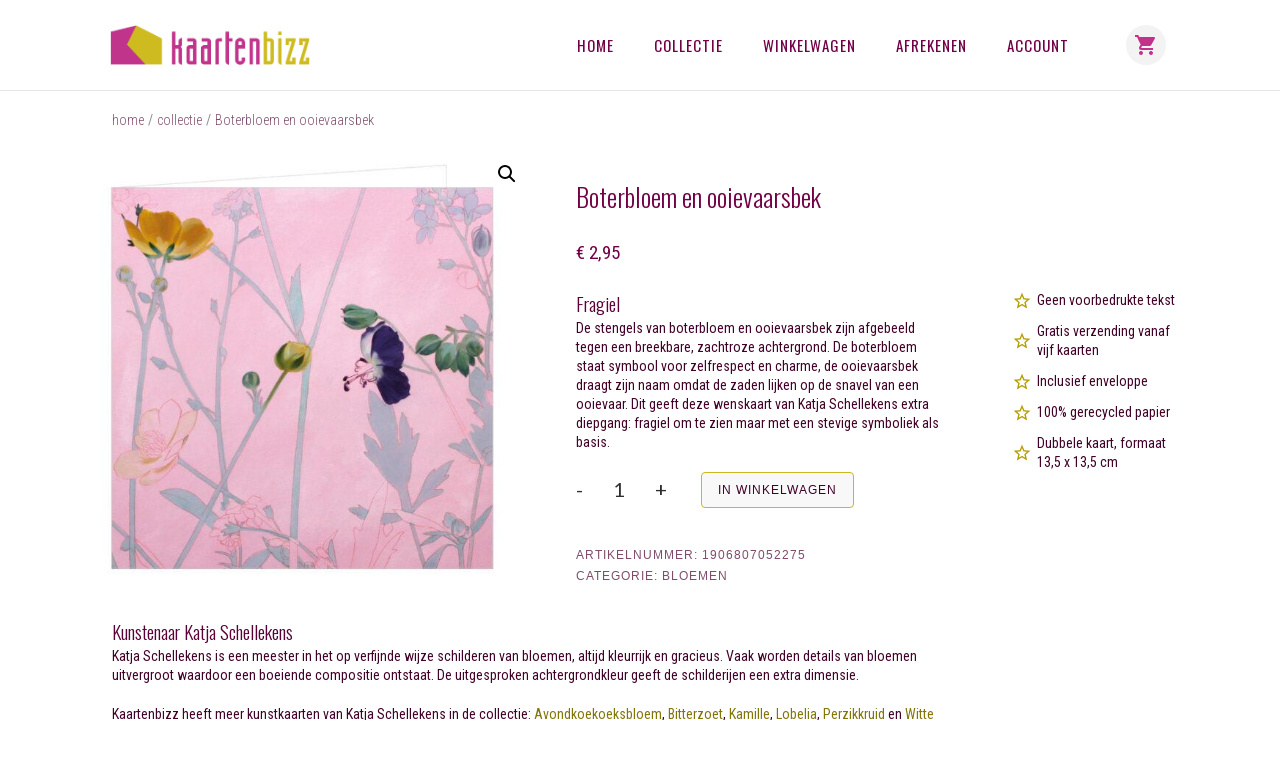

--- FILE ---
content_type: text/html; charset=UTF-8
request_url: https://kaartenbizz.nl/product/boterbloem-en-ooievaarsbek/
body_size: 43229
content:
<!doctype html>
<html lang="nl-NL" >
	<head>
		<link rel="profile" href="https://gmpg.org/xfn/11">
		<meta charset="UTF-8">
		<meta name="viewport" content="width=device-width, initial-scale=1">

				<script type="text/javascript">
			window.flatStyles = window.flatStyles || ''

			window.lightspeedOptimizeStylesheet = function () {
				const currentStylesheet = document.querySelector( '.tcb-lightspeed-style:not([data-ls-optimized])' )

				if ( currentStylesheet ) {
					try {
						if ( currentStylesheet.sheet && currentStylesheet.sheet.cssRules ) {
							if ( window.flatStyles ) {
								if ( this.optimizing ) {
									setTimeout( window.lightspeedOptimizeStylesheet.bind( this ), 24 )
								} else {
									this.optimizing = true;

									let rulesIndex = 0;

									while ( rulesIndex < currentStylesheet.sheet.cssRules.length ) {
										const rule = currentStylesheet.sheet.cssRules[ rulesIndex ]
										/* remove rules that already exist in the page */
										if ( rule.type === CSSRule.STYLE_RULE && window.flatStyles.includes( `${rule.selectorText}{` ) ) {
											currentStylesheet.sheet.deleteRule( rulesIndex )
										} else {
											rulesIndex ++
										}
									}
									/* optimize, mark it such, move to the next file, append the styles we have until now */
									currentStylesheet.setAttribute( 'data-ls-optimized', '1' )

									window.flatStyles += currentStylesheet.innerHTML

									this.optimizing = false
								}
							} else {
								window.flatStyles = currentStylesheet.innerHTML
								currentStylesheet.setAttribute( 'data-ls-optimized', '1' )
							}
						}
					} catch ( error ) {
						console.warn( error )
					}

					if ( currentStylesheet.parentElement.tagName !== 'HEAD' ) {
						/* always make sure that those styles end up in the head */
						const stylesheetID = currentStylesheet.id;
						/**
						 * make sure that there is only one copy of the css
						 * e.g display CSS
						 */
						if ( ( ! stylesheetID || ( stylesheetID && ! document.querySelector( `head #${stylesheetID}` ) ) ) ) {
							document.head.prepend( currentStylesheet )
						} else {
							currentStylesheet.remove();
						}
					}
				}
			}

			window.lightspeedOptimizeFlat = function ( styleSheetElement ) {
				if ( document.querySelectorAll( 'link[href*="thrive_flat.css"]' ).length > 1 ) {
					/* disable this flat if we already have one */
					styleSheetElement.setAttribute( 'disabled', true )
				} else {
					/* if this is the first one, make sure he's in head */
					if ( styleSheetElement.parentElement.tagName !== 'HEAD' ) {
						document.head.append( styleSheetElement )
					}
				}
			}
		</script>
		<link rel='stylesheet' id='tcb-style-base-thrive_template-143'  href='//kaartenbizz.nl/wp-content/uploads/thrive/tcb-base-css-143-1683811346.css' type='text/css' media='all' /><style type="text/css" id="tcb-style-template-thrive_template-143"  onLoad="typeof window.lightspeedOptimizeStylesheet === 'function' && window.lightspeedOptimizeStylesheet()" class="tcb-lightspeed-style">@media (min-width: 300px){.tve-theme-143 #wrapper{--footer-background-width: 100%;--top-background-width: 100%;--bottom-background-width: 100%;background-color: transparent !important;--background-color: transparent !important;--tve-applied-background-color: transparent !important;--header-background-width: 100%;margin-left: 0px !important;margin-right: 0px !important;background-image: none !important;--background-image: none !important;--tve-applied-background-image: none !important;}.tve-theme-143 .content-section .section-content{padding: 0px 10px 20px 0px !important;}.tve-theme-143 .main-container{padding: 20px 10px !important;}.tve-theme-143 .content-section .product-template-wrapper .woocommerce-tabs .wc-tabs > li,.tve-theme-143 .content-section .product-template-wrapper .woocommerce-tabs .wc-tabs > li a{font-size: var(--tve-font-size,13px);text-transform: var(--tve-text-transform,uppercase);letter-spacing: var(--tve-letter-spacing,1px);font-weight: var(--tve-font-weight,var(--g-bold-weight,bold));font-family: var(--tve-font-family,"Source Sans Pro");line-height: var(--tve-line-height,1.25em);color: var(--tve-color,rgb(74,0,45));--tve-applied-color: var$(--tve-color,var$(--tcb-color-6));--tcb-applied-color: var$(--tcb-color-6);}.tve-theme-143 .content-section .product-template-wrapper .woocommerce-tabs .wc-tabs > li{--tve-font-size: 13px;--tve-text-transform: uppercase;--tve-letter-spacing: 1px;padding-bottom: 0px !important;margin-right: 30px !important;--tve-font-weight: var(--g-bold-weight,bold);--tve-font-family: "Source Sans Pro";--g-bold-weight: 600;--g-regular-weight: 400;--tve-line-height: 1.25em;--tve-border-width: 3px;border-bottom: 3px solid rgb(86,189,240) !important;margin-left: 12px !important;--tve-color: rgb(74,0,45);--tve-applied---tve-color: var$(--tcb-color-6);}.tve-theme-143 .content-section .product-template-wrapper .summary .single_add_to_cart_button{--tve-border-radius: 4px;border-radius: 4px;background-image: none !important;--background-image: none !important;--tve-applied-background-image: none !important;background-color: rgba(243,243,243,0.6) !important;--background-color: rgba(243,243,243,0.6) !important;--tve-applied-background-color: rgba(243,243,243,0.6) !important;color: var(--tve-color,rgb(74,0,45));--tve-applied-color: var$(--tve-color,var$(--tcb-color-6));--tve-color: rgb(74,0,45);--tve-applied---tve-color: var$(--tcb-color-6);--tcb-applied-color: var$(--tcb-color-6);border: 1px solid var(--tcb-skin-color-0);--tve-applied-border: 1px solid var$(--tcb-skin-color-0);padding: 3px 16px !important;line-height: var(--tve-line-height,2.35em);--tve-line-height: 2.35em;font-weight: var(--tve-font-weight,var(--g-regular-weight,normal));--tve-font-weight: var(--g-regular-weight,normal);letter-spacing: var(--tve-letter-spacing,1px);--tve-letter-spacing: 1px;font-size: var(--tve-font-size,12px);--tve-font-size: 12px;text-transform: var(--tve-text-transform,uppercase);--tve-text-transform: uppercase;margin-bottom: 5px !important;overflow: hidden;}:not(#tve) .tve-theme-143 .content-section .product-template-wrapper .summary .single_add_to_cart_button:hover{color: var(--tve-color,rgb(74,0,45)) !important;--tve-applied-color: var$(--tve-color,var$(--tcb-color-6)) !important;--tve-color: rgb(74,0,45) !important;--tve-applied---tve-color: var$(--tcb-color-6) !important;--tcb-applied-color: var$(--tcb-color-6) !important;background-color: var(--tcb-skin-color-0) !important;--background-color: var(--tcb-skin-color-0) !important;--tve-applied-background-color: var$(--tcb-skin-color-0) !important;}.tve-theme-143 .content-section .product-template-wrapper .summary .price span,.tve-theme-143 .content-section .product-template-wrapper .summary .price{color: var(--tve-color,rgb(114,0,70));--tve-applied-color: var$(--tve-color,var$(--tcb-color-4));--tcb-applied-color: var$(--tcb-color-4);font-weight: var(--tve-font-weight,var(--g-regular-weight,normal));font-size: var(--tve-font-size,19px);font-family: var(--tve-font-family,"Roboto Condensed");}.tve-theme-143 .content-section .product-template-wrapper .summary .price{--tve-color: rgb(114,0,70);--tve-applied---tve-color: var$(--tcb-color-4);--tve-font-weight: var(--g-regular-weight,normal);--tve-font-size: 19px;--tve-font-family: "Roboto Condensed";--g-bold-weight: 700;--g-regular-weight: 400;}.tve-theme-143 .content-section .product-template-wrapper{--tve-woo-gallery-width: 440px;margin-top: 0px !important;margin-bottom: 0px !important;background-image: linear-gradient(var(--tcb-skin-color-22),var(--tcb-skin-color-22)) !important;--background-image: linear-gradient(var(--tcb-skin-color-22),var(--tcb-skin-color-22)) !important;--tve-applied-background-image: linear-gradient(var$(--tcb-skin-color-22),var$(--tcb-skin-color-22)) !important;padding: 0px 30px 20px 0px !important;background-color: transparent !important;--background-color: transparent !important;--tve-applied-background-color: transparent !important;background-size: auto !important;background-position: 50% 50% !important;background-attachment: scroll !important;background-repeat: no-repeat !important;--background-size: auto auto !important;--background-position: 50% 50% !important;--background-attachment: scroll !important;--background-repeat: no-repeat !important;display: block;}.tve-theme-143 .content-section .product-template-wrapper .woocommerce-product-gallery{--tve-border-radius: 0px;border-radius: 0px;margin-bottom: 20px !important;}.tve-theme-143 .content-section .product-template-wrapper .woocommerce-tabs #reviews .woocommerce-noreviews{text-transform: var(--tve-text-transform,uppercase);--tve-text-transform: uppercase;font-size: var(--tve-font-size,12px);--tve-font-size: 12px;letter-spacing: var(--tve-letter-spacing,3px);--tve-letter-spacing: 3px;color: var(--tve-color,rgb(141,141,141));--tve-applied-color: var$(--tve-color,rgb(141,141,141));--tve-color: rgb(141,141,141);--tve-applied---tve-color: rgb(141,141,141);--tcb-applied-color: rgb(141,141,141);text-align: left;--tve-border-radius: 0px;border-radius: 0px;padding: 0px !important;background-color: transparent !important;--background-color: transparent !important;--tve-applied-background-color: transparent !important;}.tve-theme-143 .content-section .product-template-wrapper .summary .product_meta .sku_wrapper span,.tve-theme-143 .content-section .product-template-wrapper .summary .product_meta .sku_wrapper{font-size: var(--tve-font-size,12px);letter-spacing: var(--tve-letter-spacing,1px);color: var(--tve-color,rgba(74,0,45,0.7));--tve-applied-color: var$(--tve-color,rgba(74,0,45,0.7));--tcb-applied-color: rgba(74,0,45,0.7);}.tve-theme-143 .content-section .product-template-wrapper .summary .product_meta .sku_wrapper{--tve-font-size: 12px;--tve-letter-spacing: 1px;--tve-color: rgba(74,0,45,0.7);--tve-applied---tve-color: rgba(74,0,45,0.7);}.tve-theme-143 .content-section .product-template-wrapper .summary .product_meta .posted_in a,.tve-theme-143 .content-section .product-template-wrapper .summary .product_meta .posted_in{font-size: var(--tve-font-size,12px);letter-spacing: var(--tve-letter-spacing,1px);color: var(--tve-color,rgba(74,0,45,0.7));--tve-applied-color: var$(--tve-color,rgba(74,0,45,0.7));--tcb-applied-color: rgba(74,0,45,0.7);}.tve-theme-143 .content-section .product-template-wrapper .summary .product_meta .posted_in{--tve-font-size: 12px;--tve-letter-spacing: 1px;--tve-border-width: 1px;border-top: medium none;--tve-color: rgba(74,0,45,0.7);--tve-applied---tve-color: rgba(74,0,45,0.7);}.tve-theme-143 .top-section .section-background{background-color: var(--tcb-skin-color-0) !important;background-image: none !important;--background-color: var(--tcb-skin-color-0) !important;--tve-applied-background-color: var$(--tcb-skin-color-0) !important;}.tve-theme-143 .top-section .section-content{display: flex;flex-direction: column;min-height: 1px !important;padding: 20px !important;}:not(#tve) .tve-theme-143 .top-section [data-css="tve-u-172c77d3f78"]{letter-spacing: 2px;padding-bottom: 0px !important;margin-bottom: 0px !important;text-transform: uppercase !important;font-size: 11px !important;color: var(--tcb-skin-color-4) !important;--tcb-applied-color: var$(--tcb-skin-color-4) !important;font-weight: var(--g-bold-weight,bold) !important;line-height: 1.3em !important;}:not(#tve) .tve-theme-143 .top-section [data-css="tve-u-172c77fc740"]{letter-spacing: 2px;padding-bottom: 0px !important;margin-bottom: 0px !important;text-transform: uppercase !important;font-size: 11px !important;color: var(--tcb-skin-color-4) !important;--tcb-applied-color: var$(--tcb-skin-color-4) !important;font-weight: var(--g-bold-weight,bold) !important;line-height: 1.3em !important;}:not(#tve) .tve-theme-143 .top-section [data-css="tve-u-172c78228f4"]{letter-spacing: 2px;padding-bottom: 0px !important;margin-bottom: 0px !important;text-transform: uppercase !important;font-size: 11px !important;color: var(--tcb-skin-color-4) !important;--tcb-applied-color: var$(--tcb-skin-color-4) !important;font-weight: var(--g-bold-weight,bold) !important;line-height: 1.3em !important;}.tve-theme-143 .top-section [data-css="tve-u-17be8b1af31"]{max-width: 44px;}.tve-theme-143 .top-section [data-css="tve-u-17be8b23729"]{font-size: 22px;margin-left: auto;margin-right: auto;--tcb-local-color-icon: rgb(12,17,21);--tcb-local-color-var: rgb(12,17,21);--tve-icon-size: 22px;width: 22px;height: 22px;margin-top: 0px !important;margin-bottom: 0px !important;}.tve-theme-143 .top-section [data-css="tve-u-17be8b29dd9"] > .tcb-flex-col > .tcb-col{justify-content: center;}.tve-theme-143 .top-section [data-css="tve-u-17be8b29dd9"]{margin-left: -5px;padding: 0px !important;}.tve-theme-143 .top-section [data-css="tve-u-17be8b2ace2"]{margin: 0px !important;}.tve-theme-143 .top-section [data-css="tve-u-17be8b5441a"]{padding-top: 1px !important;padding-bottom: 1px !important;}.tve-theme-143 .top-section [data-css="tve-u-17be8b55012"]{margin-bottom: 0px !important;margin-top: 0px !important;}.tve-theme-143 .top-section [data-css="tve-u-17be8b5df33"]{max-width: 44px;}.tve-theme-143 .top-section [data-css="tve-u-17be8b617b5"]{max-width: 44px;}.tve-theme-143 .top-section [data-css="tve-u-17be8b6330b"]{max-width: 44px;}:not(#tve) .tve-theme-143 .top-section [data-css="tve-u-17be8b65003"]{letter-spacing: 2px;padding-bottom: 0px !important;margin-bottom: 0px !important;text-transform: uppercase !important;font-size: 11px !important;color: var(--tcb-skin-color-4) !important;--tcb-applied-color: var$(--tcb-skin-color-4) !important;font-weight: var(--g-bold-weight,bold) !important;line-height: 1.3em !important;}.tve-theme-143 .top-section [data-css="tve-u-17be8b741f9"] > .tcb-flex-col > .tcb-col{justify-content: center;}.tve-theme-143 .top-section [data-css="tve-u-17be8b741f9"]{margin-left: -5px;padding: 0px !important;}.tve-theme-143 .top-section [data-css="tve-u-17be8b741f9"] > .tcb-flex-col{padding-left: 5px;}.tve-theme-143 .top-section [data-css="tve-u-17be8b74fc1"] > .tcb-flex-col > .tcb-col{justify-content: center;}.tve-theme-143 .top-section [data-css="tve-u-17be8b74fc1"]{margin-left: -5px;padding: 0px !important;}.tve-theme-143 .top-section [data-css="tve-u-17be8b74fc1"] > .tcb-flex-col{padding-left: 5px;}.tve-theme-143 .top-section [data-css="tve-u-17be8b75ef2"] > .tcb-flex-col > .tcb-col{justify-content: center;}.tve-theme-143 .top-section [data-css="tve-u-17be8b75ef2"]{margin-left: -5px;padding: 0px !important;}.tve-theme-143 .top-section [data-css="tve-u-17be8b75ef2"] > .tcb-flex-col{padding-left: 5px;}.tve-theme-143 .top-section [data-css="tve-u-17be8b29dd9"] > .tcb-flex-col{padding-left: 5px;}.tve-theme-143 .top-section [data-css="tve-u-17c5fcb9257"]{margin: 0px !important;}.tve-theme-143 .top-section [data-css="tve-u-17c5fcb9f20"]{margin: 0px !important;}.tve-theme-143 .bottom-section .section-background{background-color: var(--tcb-skin-color-9) !important;background-image: none !important;--background-color: var(--tcb-skin-color-9) !important;--tve-applied-background-color: var$(--tcb-skin-color-9) !important;}.tve-theme-143 .bottom-section .section-content{justify-content: center;display: flex;flex-direction: column;min-height: 130px !important;padding: 20px !important;}.tve-theme-143 .bottom-section [data-css="tve-u-172f0121a55"]{margin-left: -20px;padding: 0px !important;}.tve-theme-143 .bottom-section [data-css="tve-u-172f0121a57"]{margin-top: 0px !important;margin-bottom: 0px !important;background-color: transparent !important;}.tve-theme-143 .bottom-section [data-css="tve-u-172f0121a5e"]{max-width: 25.1%;}.tve-theme-143 .bottom-section [data-css="tve-u-172f0121a62"]{max-width: 24.9%;}.tve-theme-143 .bottom-section [data-css="tve-u-172f02823f6"]{max-width: 25%;}:not(#tve) .tve-theme-143 .bottom-section [data-css="tve-u-172f03d7ad8"]{letter-spacing: 0px;padding-bottom: 0px !important;margin-bottom: 0px !important;text-transform: capitalize !important;font-size: 16px !important;color: var(--tcb-skin-color-4) !important;--tcb-applied-color: var$(--tcb-skin-color-4) !important;font-weight: var(--g-bold-weight,bold) !important;line-height: 1.6em !important;}.tve-theme-143 .bottom-section [data-css="tve-u-172f03e133e"]{position: relative !important;padding: 0px !important;}:not(#tve) .tve-theme-143 .bottom-section [data-css="tve-u-172f03e596c"]{letter-spacing: 1px;padding-bottom: 0px !important;margin-bottom: 0px !important;text-transform: uppercase !important;font-size: 9px !important;color: rgba(0,0,0,0.5) !important;--tcb-applied-color: rgba(0,0,0,0.5) !important;font-weight: var(--g-bold-weight,bold) !important;line-height: 1.6em !important;}.tve-theme-143 .bottom-section [data-css="tve-u-172f0121a55"] > .tcb-flex-col{padding-left: 20px;}.tve-theme-143 .bottom-section [data-css="tve-u-172f0448dd6"]{max-width: 18.5%;}.tve-theme-143 .bottom-section [data-css="tve-u-172f0448e00"]{max-width: 81.5%;}.tve-theme-143 .bottom-section [data-css="tve-u-172f044ae30"]{padding: 0px !important;}.tve-theme-143 .bottom-section [data-css="tve-u-172f044b119"]{margin: 0px !important;}.tve-theme-143 .bottom-section [data-css="tve-u-172f044ae30"] > .tcb-flex-col > .tcb-col{justify-content: center;}:not(#tve) .tve-theme-143 .bottom-section [data-css="tve-u-172f04c2dbf"]{letter-spacing: 0px;padding-bottom: 0px !important;margin-bottom: 0px !important;text-transform: capitalize !important;font-size: 16px !important;color: var(--tcb-skin-color-4) !important;--tcb-applied-color: var$(--tcb-skin-color-4) !important;font-weight: var(--g-bold-weight,bold) !important;line-height: 1.6em !important;}:not(#tve) .tve-theme-143 .bottom-section [data-css="tve-u-172f04c38b5"]{letter-spacing: 0px;padding-bottom: 0px !important;margin-bottom: 0px !important;text-transform: capitalize !important;font-size: 16px !important;color: var(--tcb-skin-color-4) !important;--tcb-applied-color: var$(--tcb-skin-color-4) !important;font-weight: var(--g-bold-weight,bold) !important;line-height: 1.6em !important;}.tve-theme-143 .bottom-section [data-css="tve-u-172f04c6682"]{padding: 1px !important;margin-top: 0px !important;margin-bottom: 0px !important;}.tve-theme-143 .bottom-section [data-css="tve-u-172f04d338e"]{padding: 1px !important;margin-top: 0px !important;margin-bottom: 0px !important;}.tve-theme-143 .bottom-section [data-css="tve-u-172f04d4a7b"]{padding: 1px !important;margin-top: 0px !important;margin-bottom: 0px !important;}.tve-theme-143 .bottom-section [data-css="tve-u-172f04e38b8"]{padding: 0px !important;}.tve-theme-143 .bottom-section [data-css="tve-u-172f04e38b8"] > .tcb-flex-col > .tcb-col{justify-content: center;}.tve-theme-143 .bottom-section [data-css="tve-u-172f04f7b91"]{padding: 0px !important;}.tve-theme-143 .bottom-section [data-css="tve-u-172f04f7b91"] > .tcb-flex-col > .tcb-col{justify-content: center;}.tve-theme-143 .bottom-section [data-css="tve-u-172f051dfbb"]{max-width: 25%;}.tve-theme-143 .bottom-section [data-css="tve-u-17be4c0ad55"]{font-size: 20px;width: 20px;height: 20px;border-radius: 60px;overflow: hidden;border: medium none;--tcb-local-color-icon: var(--tcb-skin-color-4);--tcb-local-color-var: var$(--tcb-skin-color-4);--tve-icon-size: 20px;--tve-border-radius: 60px;padding: 10px !important;margin-top: 0px !important;margin-bottom: 0px !important;background-color: var(--tcb-skin-color-0) !important;--background-color: var(--tcb-skin-color-0) !important;--tve-applied-background-color: var$(--tcb-skin-color-0) !important;}:not(#tve) .tve-theme-143 .bottom-section [data-css="tve-u-17be4c0ad55"] > :first-child{color: var(--tcb-skin-color-4);--tve-applied-color: var$(--tcb-skin-color-4);}.tve-theme-143 .bottom-section [data-css="tve-u-17be4c0e825"]{max-width: 18.4983%;}.tve-theme-143 .bottom-section [data-css="tve-u-17c5fd2a45e"]{font-size: 20px;width: 20px;height: 20px;border-radius: 60px;overflow: hidden;border: medium none;--tcb-local-color-icon: var(--tcb-skin-color-4);--tcb-local-color-var: var$(--tcb-skin-color-4);--tve-icon-size: 20px;--tve-border-radius: 60px;padding: 10px !important;margin-top: 0px !important;margin-bottom: 0px !important;background-color: var(--tcb-skin-color-0) !important;--background-color: var(--tcb-skin-color-0) !important;--tve-applied-background-color: var$(--tcb-skin-color-0) !important;}:not(#tve) .tve-theme-143 .bottom-section [data-css="tve-u-17c5fd2a45e"] > :first-child{color: var(--tcb-skin-color-4);--tve-applied-color: var$(--tcb-skin-color-4);}.tve-theme-143 .bottom-section [data-css="tve-u-17c5fd2af59"]{font-size: 20px;width: 20px;height: 20px;border-radius: 60px;overflow: hidden;border: medium none;--tcb-local-color-icon: var(--tcb-skin-color-4);--tcb-local-color-var: var$(--tcb-skin-color-4);--tve-icon-size: 20px;--tve-border-radius: 60px;padding: 10px !important;margin-top: 0px !important;margin-bottom: 0px !important;background-color: var(--tcb-skin-color-0) !important;--background-color: var(--tcb-skin-color-0) !important;--tve-applied-background-color: var$(--tcb-skin-color-0) !important;}:not(#tve) .tve-theme-143 .bottom-section [data-css="tve-u-17c5fd2af59"] > :first-child{color: var(--tcb-skin-color-4);--tve-applied-color: var$(--tcb-skin-color-4);}.tve-theme-143 .bottom-section [data-css="tve-u-17c5fd2b8a9"]{font-size: 20px;width: 20px;height: 20px;border-radius: 60px;overflow: hidden;border: medium none;--tcb-local-color-icon: var(--tcb-skin-color-4);--tcb-local-color-var: var$(--tcb-skin-color-4);--tve-icon-size: 20px;--tve-border-radius: 60px;padding: 10px !important;margin-top: 0px !important;margin-bottom: 0px !important;background-color: var(--tcb-skin-color-0) !important;--background-color: var(--tcb-skin-color-0) !important;--tve-applied-background-color: var$(--tcb-skin-color-0) !important;}:not(#tve) .tve-theme-143 .bottom-section [data-css="tve-u-17c5fd2b8a9"] > :first-child{color: var(--tcb-skin-color-4);--tve-applied-color: var$(--tcb-skin-color-4);}.tve-theme-143 .sidebar-section .section-background{border: medium none;background-color: transparent !important;background-image: none !important;}.tve-theme-143 .sidebar-section .section-content{text-align: center;padding: 0px 0px 20px !important;}.tve-theme-143 .sidebar-section{margin: 159px 0px 0px !important;}.tve-theme-143 .content-section .product-template-wrapper .summary .quantity input,.tve-theme-143 .content-section .product-template-wrapper .summary .quantity{background-image: none !important;--background-image: none !important;--tve-applied-background-image: none !important;}.tve-theme-143 .content-section .product-template-wrapper .summary .product_title,.product-template-wrapper .summary .product .woocommerce-loop-product__title{font-weight: var(--tve-font-weight,var(--g-regular-weight,normal));--tve-font-weight: var(--g-regular-weight,normal);font-size: var(--tve-font-size,26px);--tve-font-size: 26px;margin-top: 41px !important;font-family: var(--tve-font-family,Oswald);--tve-font-family: Oswald;--g-bold-weight: 500;--g-regular-weight: 300;margin-bottom: 28px !important;}.tve-theme-143 .content-section .product-template-wrapper .summary .stock{color: var(--tve-color,rgba(74,0,45,0.7));--tve-applied-color: var$(--tve-color,rgba(74,0,45,0.7));--tve-color: rgba(74,0,45,0.7);--tve-applied---tve-color: rgba(74,0,45,0.7);--tcb-applied-color: rgba(74,0,45,0.7);}.tve-theme-143 .content-section .product-template-wrapper .summary .quantity button,.tve-theme-143 .content-section .product-template-wrapper .summary .quantity{font-size: var(--tve-font-size,20px);font-weight: var(--tve-font-weight,var(--g-regular-weight,normal));font-family: var(--tve-font-family,Lato);}.tve-theme-143 .content-section .product-template-wrapper .summary .quantity{--tve-font-size: 20px;--tve-font-weight: var(--g-regular-weight,normal);--tve-font-family: Lato;--g-regular-weight: 400;--g-bold-weight: 700;}.tve-theme-143 .content-section .product-template-wrapper .related.products > h2{margin-left: 12px !important;margin-bottom: 0px !important;padding-bottom: 10px !important;font-size: var(--tve-font-size,20px);--tve-font-size: 20px;margin-top: 30px !important;color: var(--tve-color,rgb(74,0,45));--tve-applied-color: var$(--tve-color,var$(--tcb-color-6));--tve-color: rgb(74,0,45);--tve-applied---tve-color: var$(--tcb-color-6);--tcb-applied-color: var$(--tcb-color-6);font-weight: var(--tve-font-weight,var(--g-regular-weight,normal));--tve-font-weight: var(--g-regular-weight,normal);font-family: var(--tve-font-family,Oswald);--tve-font-family: Oswald;--g-regular-weight: 300;--g-bold-weight: 500;border-top: 1px solid var(--tcb-skin-color-0);padding-top: 6px !important;}.tve-theme-143 .content-section .product-template-wrapper .related.products .product_title,.product-template-wrapper .related.products .product .woocommerce-loop-product__title{font-size: var(--tve-font-size,14px);--tve-font-size: 14px;text-align: left;font-weight: var(--tve-font-weight,var(--g-regular-weight,normal));--tve-font-weight: var(--g-regular-weight,normal);color: var(--tve-color,rgb(74,0,45));--tve-applied-color: var$(--tve-color,var$(--tcb-color-6));--tve-color: rgb(74,0,45);--tve-applied---tve-color: var$(--tcb-color-6);--tcb-applied-color: var$(--tcb-color-6);padding-left: 0px !important;margin-left: 11px !important;font-family: var(--tve-font-family,"Roboto Condensed");--tve-font-family: "Roboto Condensed";--g-bold-weight: 700;--g-regular-weight: 400;}.tve-theme-143 .content-section .product-template-wrapper .related .products{--tve-woo-image-size: 90% !important;}.tve-theme-143 .content-section .product-template-wrapper .related.products .price{margin-left: 8px !important;}.tve-theme-143 .content-section [data-css="tve-u-17eab389059"] .thrive-breadcrumb-path a{font-size: var(--tve-font-size,14px) !important;color: var(--tve-color,rgba(74,0,45,0.7)) !important;--tve-applied-color: var$(--tve-color,rgba(74,0,45,0.7)) !important;--tcb-applied-color: rgba(74,0,45,0.7);text-transform: var(--tve-text-transform,lowercase) !important;font-weight: var(--tve-font-weight,var(--g-regular-weight,normal) ) !important;font-family: var(--tve-font-family,"Roboto Condensed");}.tve-theme-143 .content-section [data-css="tve-u-17eab389059"] .thrive-breadcrumb-path{--tve-font-size: 14px;margin-right: 4px !important;margin-left: 4px !important;--tve-color: rgba(74,0,45,0.7);--tve-applied---tve-color: rgba(74,0,45,0.7);--tve-text-transform: lowercase;margin-top: 0px !important;--tve-font-weight: var(--g-regular-weight,normal);--tve-font-family: "Roboto Condensed";--g-regular-weight: 300;--g-bold-weight: 700;color: rgba(74,0,45,0.7);--tve-applied-color: rgba(74,0,45,0.7);}.tve-theme-143 .content-section [data-css="tve-u-17eab389059"] .thrive-breadcrumb-leaf{margin-left: 4px !important;--tve-color: rgba(74,0,45,0.7);--tve-applied---tve-color: rgba(74,0,45,0.7);--tve-text-transform: none;--tve-font-family: "Roboto Condensed";--g-regular-weight: 300;--g-bold-weight: 700;--tve-font-weight: var(--g-regular-weight,normal);color: rgba(74,0,45,0.7);--tve-applied-color: rgba(74,0,45,0.7);}.tve-theme-143 .content-section [data-css="tve-u-17eab389059"] .thrive-breadcrumb-leaf span{color: var(--tve-color,rgba(74,0,45,0.7)) !important;--tve-applied-color: var$(--tve-color,rgba(74,0,45,0.7)) !important;--tcb-applied-color: rgba(74,0,45,0.7);text-transform: var(--tve-text-transform,none) !important;font-family: var(--tve-font-family,"Roboto Condensed");font-weight: var(--tve-font-weight,var(--g-regular-weight,normal) ) !important;}:not(#tve) .tve-theme-143 .content-section [data-css="tve-u-17eab389059"] .thrive-breadcrumb-separator{color: rgb(142,142,142) !important;--tve-applied-color: rgb(142,142,142) !important;}.tve-theme-143 .content-section .product-template-wrapper .related.products .product a img:not(.avatar){margin-left: 6px !important;margin-bottom: 4px !important;}.tve-theme-143 .content-section [data-css="tve-u-17eab389059"]{padding-bottom: 10px !important;padding-left: 8px !important;}.tve-theme-143 .content-section [data-css="tve-u-17eab389059"] .thrive-breadcrumb-separator{color: rgba(74,0,45,0.7);--tve-applied-color: rgba(74,0,45,0.7);}:not(#layout) .tve-theme-143 #wrapper{--layout-content-width: 1100px;--layout-background-width: 100%;}.tve-theme-143 .content-section .product-template-wrapper .summary .woocommerce-product-details__short-description{margin-right: 20px !important;}:not(#layout) .tve-theme-143 .main-container{--sidebar-size: 16.02%;}.tve-theme-143 .sidebar-section [data-css="tve-u-187e0b3e47c"]{max-width: 16.8%;}.tve-theme-143 .sidebar-section [data-css="tve-u-187e0b3e47d"]{font-size: 20px;margin-left: auto;margin-right: auto;--tcb-local-color-icon: rgb(179,158,0);--tcb-local-color-var: rgb(179,158,0);--tve-icon-size: 20px;width: 20px;height: 20px;margin-bottom: 0px !important;margin-top: 0px !important;}:not(#tve) .tve-theme-143 .sidebar-section [data-css="tve-u-187e0b3e47d"] > :first-child{color: rgb(179,158,0);--tve-applied-color: rgb(179,158,0);}.tve-theme-143 .sidebar-section [data-css="tve-u-187e0b3e47e"]{max-width: 83.2%;}.tve-theme-143 .sidebar-section [data-css="tve-u-187e0b3e47f"]{padding-top: 0px !important;padding-bottom: 0px !important;margin-left: 0px !important;}.tve-theme-143 .sidebar-section [data-css="tve-u-187e0b3e47f"] > .tcb-flex-col{padding-left: 0px;}.tve-theme-143 .sidebar-section [data-css="tve-u-187e0b3e47f"] > .tcb-flex-col > .tcb-col{justify-content: center;}.tve-theme-143 .sidebar-section [data-css="tve-u-187e0b3e480"]{padding: 0px !important;margin-top: 10px !important;}:not(#tve) .tve-theme-143 .sidebar-section [data-css="tve-u-187e0b3e481"]{padding-bottom: 0px !important;margin-bottom: 0px !important;}.tve-theme-143 .sidebar-section [data-css="tve-u-187e0b3e482"]{font-size: 20px;margin-left: auto;margin-right: auto;--tcb-local-color-icon: rgb(179,158,0);--tcb-local-color-var: rgb(179,158,0);--tve-icon-size: 20px;width: 20px;height: 20px;margin-bottom: 0px !important;margin-top: 0px !important;}:not(#tve) .tve-theme-143 .sidebar-section [data-css="tve-u-187e0b3e482"] > :first-child{color: rgb(179,158,0);--tve-applied-color: rgb(179,158,0);}.tve-theme-143 .sidebar-section [data-css="tve-u-187e0b3e484"]{font-size: 20px;margin-left: auto;margin-right: auto;--tcb-local-color-icon: rgb(179,158,0);--tcb-local-color-var: rgb(179,158,0);--tve-icon-size: 20px;width: 20px;height: 20px;margin-bottom: 0px !important;margin-top: 0px !important;}:not(#tve) .tve-theme-143 .sidebar-section [data-css="tve-u-187e0b3e484"] > :first-child{color: rgb(179,158,0);--tve-applied-color: rgb(179,158,0);}.tve-theme-143 .sidebar-section [data-css="tve-u-187e0b3e485"]{font-size: 20px;margin-left: auto;margin-right: auto;--tcb-local-color-icon: rgb(179,158,0);--tcb-local-color-var: rgb(179,158,0);--tve-icon-size: 20px;width: 20px;height: 20px;margin-bottom: 0px !important;margin-top: 0px !important;}:not(#tve) .tve-theme-143 .sidebar-section [data-css="tve-u-187e0b3e485"] > :first-child{color: rgb(179,158,0);--tve-applied-color: rgb(179,158,0);}.tve-theme-143 .sidebar-section [data-css="tve-u-1880af94d08"]{max-width: 16.7999%;}}@media (max-width: 1023px){.tve-theme-143 .content-section .section-content{padding: 10px !important;}.tve-theme-143 .main-container{padding-left: 20px !important;padding-right: 20px !important;}.tve-theme-143 .top-section .section-content{padding-top: 10px !important;padding-bottom: 10px !important;}.tve-theme-143 .bottom-section [data-css="tve-u-172f0121a55"]{flex-wrap: wrap !important;}.tve-theme-143 .bottom-section [data-css="tve-u-172f0121a57"]{width: 100%;}.tve-theme-143 .bottom-section [data-css="tve-u-172f0121a55"] > .tcb-flex-col{flex-basis: 250px !important;}.tve-theme-143 .bottom-section .section-content{padding-left: 40px !important;padding-right: 40px !important;}:not(#tve) .tve-theme-143 .bottom-section [data-css="tve-u-172f03d7ad8"]{font-size: 12px !important;}:not(#tve) .tve-theme-143 .bottom-section [data-css="tve-u-172f03e596c"]{font-size: 9px !important;}:not(#tve) .tve-theme-143 .bottom-section [data-css="tve-u-172f04c2dbf"]{font-size: 12px !important;}:not(#tve) .tve-theme-143 .bottom-section [data-css="tve-u-172f04c38b5"]{font-size: 12px !important;}.tve-theme-143 .bottom-section [data-css="tve-u-172f04d4a7b"]{margin-bottom: 14px !important;}.tve-theme-143 .bottom-section [data-css="tve-u-172f04e38b8"] > .tcb-flex-col{padding-left: 15px;}.tve-theme-143 .bottom-section [data-css="tve-u-172f04e38b8"]{margin-left: -15px;}.tve-theme-143 .bottom-section [data-css="tve-u-17be4c0ad55"]{margin-right: 10px !important;}.tve-theme-143 .bottom-section [data-css="tve-u-17c5fd2a45e"]{margin-right: 10px !important;}.tve-theme-143 .bottom-section [data-css="tve-u-17c5fd2af59"]{margin-right: 10px !important;}.tve-theme-143 .bottom-section [data-css="tve-u-17c5fd2b8a9"]{margin-right: 10px !important;}.tve-theme-143 .sidebar-section .section-content{padding: 20px !important;}.tve-theme-143 .sidebar-section{margin: 0px !important;}.tve-theme-143 .content-section .product-template-wrapper .woocommerce-product-gallery{margin-bottom: 10px !important;}.tve-theme-143 .content-section .product-template-wrapper .summary .product_title,.product-template-wrapper .summary .product .woocommerce-loop-product__title{margin-top: 10px !important;margin-left: 12px !important;margin-bottom: 14px !important;}.tve-theme-143 .content-section .product-template-wrapper .summary .price{margin-bottom: 20px !important;margin-left: 12px !important;}.tve-theme-143 .content-section .product-template-wrapper .related.products > h2{margin-top: 6px !important;}.tve-theme-143 .content-section .product-template-wrapper .summary .product_meta .posted_in{margin-left: 12px !important;}.tve-theme-143 .content-section .product-template-wrapper .summary .product_meta .sku_wrapper{margin-left: 12px !important;}.tve-theme-143 .content-section .product-template-wrapper .summary .quantity{margin-left: 12px !important;}.tve-theme-143 .content-section .product-template-wrapper .summary .stock{margin-left: 12px !important;padding-bottom: 10px !important;}.tve-theme-143 .content-section .product-template-wrapper .summary .woocommerce-product-details__short-description{margin-left: 12px !important;}.tve-theme-143 .content-section .product-template-wrapper .summary .single_add_to_cart_button{margin-bottom: 5px !important;}}@media (max-width: 767px){.tve-theme-143 .main-container{padding-left: 10px !important;padding-right: 10px !important;}.tve-theme-143 .content-section .section-content{padding-left: 10px !important;padding-right: 10px !important;}:not(#tve) .tve-theme-143 .top-section [data-css="tve-u-172c77fc740"]{letter-spacing: 1px;font-size: 9px !important;}:not(#tve) .tve-theme-143 .top-section [data-css="tve-u-172c78228f4"]{letter-spacing: 1px;font-size: 9px !important;}:not(#tve) .tve-theme-143 .top-section [data-css="tve-u-172c77d3f78"]{letter-spacing: 1px;font-size: 9px !important;}:not(#tve) .tve-theme-143 .top-section [data-css="tve-u-17be8b65003"]{letter-spacing: 1px;font-size: 9px !important;}.tve-theme-143 .top-section [data-css="tve-u-17be8b29dd9"]{flex-wrap: nowrap !important;}.tve-theme-143 .top-section [data-css="tve-u-17be8b75ef2"]{flex-wrap: nowrap !important;}.tve-theme-143 .top-section [data-css="tve-u-17be8b74fc1"]{flex-wrap: nowrap !important;}.tve-theme-143 .top-section [data-css="tve-u-17be8b741f9"]{flex-wrap: nowrap !important;}.tve-theme-143 .top-section [data-css="tve-u-17be8b5441a"] > .tcb-flex-col{flex-basis: 150px !important;}.tve-theme-143 .top-section [data-css="tve-u-17be8b607b6"]{max-width: 70.9591%;}.tve-theme-143 .top-section [data-css="tve-u-17c5fcb9257"]{margin-bottom: 8px !important;}.tve-theme-143 .top-section [data-css="tve-u-17c5fcb9f20"]{margin-bottom: 8px !important;}.tve-theme-143 .top-section .section-content{padding: 6px !important;}.tve-theme-143 .bottom-section [data-css="tve-u-172f0121a55"]{margin-left: -20px;flex-wrap: wrap !important;padding-top: 0px !important;padding-bottom: 0px !important;}.tve-theme-143 .bottom-section [data-css="tve-u-172f0121a55"] > .tcb-flex-col{padding-left: 20px;flex-basis: 121px !important;}.tve-theme-143 .bottom-section [data-css="tve-u-172f0121a57"]{text-align: left;}.tve-theme-143 .bottom-section .section-content{padding-left: 20px !important;padding-right: 20px !important;}:not(#tve) .tve-theme-143 .bottom-section [data-css="tve-u-172f03d7ad8"]{letter-spacing: 1px;font-size: 11px !important;}:not(#tve) .tve-theme-143 .bottom-section [data-css="tve-u-172f03e596c"]{letter-spacing: 1px;font-size: 9px !important;}:not(#tve) .tve-theme-143 .bottom-section [data-css="tve-u-172f04c2dbf"]{letter-spacing: 1px;font-size: 11px !important;}:not(#tve) .tve-theme-143 .bottom-section [data-css="tve-u-172f04c38b5"]{letter-spacing: 1px;font-size: 11px !important;}.tve-theme-143 .bottom-section [data-css="tve-u-172f04c6682"]{min-width: 100%;margin-bottom: 12px !important;}.tve-theme-143 .bottom-section [data-css="tve-u-172f04d338e"]{min-width: 100%;margin-bottom: 12px !important;}.tve-theme-143 .bottom-section [data-css="tve-u-172f04d4a7b"]{min-width: 100%;margin-bottom: 12px !important;}.tve-theme-143 .bottom-section [data-css="tve-u-172f04f7b91"]{flex-wrap: wrap !important;}.tve-theme-143 .bottom-section [data-css="tve-u-172f04f7b91"] > .tcb-flex-col{flex-basis: 390px !important;}.tve-theme-143 .bottom-section [data-css="tve-u-172f050034d"]::after{clear: both;}.tve-theme-143 .bottom-section [data-css="tve-u-17be4c0ad55"]{z-index: 3;position: relative;font-size: 20px;width: 20px;height: 20px;float: left;--tve-icon-size: 20px;padding: 4px !important;margin-left: auto !important;margin-right: 0px !important;margin-bottom: 4px !important;}.tve-theme-143 .bottom-section [data-css="tve-u-17c5fd2a45e"]{z-index: 3;position: relative;font-size: 20px;width: 20px;height: 20px;float: left;--tve-icon-size: 20px;padding: 4px !important;margin-left: auto !important;margin-right: 0px !important;margin-bottom: 4px !important;}.tve-theme-143 .bottom-section [data-css="tve-u-17c5fd2af59"]{z-index: 3;position: relative;font-size: 20px;width: 20px;height: 20px;float: left;--tve-icon-size: 20px;padding: 4px !important;margin-left: auto !important;margin-right: 0px !important;margin-bottom: 4px !important;}.tve-theme-143 .bottom-section [data-css="tve-u-17c5fd2b8a9"]{z-index: 3;position: relative;font-size: 20px;width: 20px;height: 20px;float: left;--tve-icon-size: 20px;padding: 4px !important;margin-left: auto !important;margin-right: 0px !important;margin-bottom: 4px !important;}.tve-theme-143 .sidebar-section .section-content{padding: 20px 10px !important;}.tve-theme-143 .sidebar-section{margin-left: 0px !important;margin-right: 0px !important;margin-bottom: 0px !important;}.tve-theme-143 .top-section [data-css="tve-u-17be8b1af44"]{max-width: 73.1399%;}.tve-theme-143 .content-section .product-template-wrapper .woocommerce-product-gallery{margin-bottom: 0px !important;}.tve-theme-143 .content-section .product-template-wrapper .summary .single_add_to_cart_button{margin-bottom: 0px !important;}.tve-theme-143 .content-section .product-template-wrapper .related.products > h2{margin-left: 0px !important;}.tve-theme-143 .content-section .product-template-wrapper .related.products .product a img:not(.avatar){margin-left: 0px !important;}.tve-theme-143 .content-section .product-template-wrapper .related.products .product_title,.product-template-wrapper .related.products .product .woocommerce-loop-product__title{margin-left: 2px !important;}.tve-theme-143 .content-section .product-template-wrapper .summary .product_title,.product-template-wrapper .summary .product .woocommerce-loop-product__title{margin-left: 0px !important;}.tve-theme-143 .content-section .product-template-wrapper .summary .price{margin-left: 0px !important;}.tve-theme-143 .content-section .product-template-wrapper .summary .woocommerce-product-details__short-description{margin-left: 0px !important;}.tve-theme-143 .content-section .product-template-wrapper .summary .stock{margin-left: 0px !important;}.tve-theme-143 .content-section .product-template-wrapper .summary .quantity{margin-left: 0px !important;}.tve-theme-143 .content-section .product-template-wrapper .summary .product_meta .sku_wrapper{margin-left: 0px !important;}.tve-theme-143 .content-section .product-template-wrapper .summary .product_meta .posted_in{margin-left: 0px !important;}}</style><meta name='robots' content='index, follow, max-image-preview:large, max-snippet:-1, max-video-preview:-1' />
<script id="cookieyes" type="text/javascript" src="https://cdn-cookieyes.com/client_data/e30110a3d967b8fa0f4a916a/script.js"></script>
	<!-- This site is optimized with the Yoast SEO plugin v26.7 - https://yoast.com/wordpress/plugins/seo/ -->
	<title>Kunstkaart | Boterbloem | Katja Schellekens | Kaartenbizz</title>
	<meta name="description" content="Boterbloem en de Ooievaarsbek gezamenlijk bloeiend tegen een roze achtergrond. De bloemen staan fragiel op hun grijze stelen, een prachtige kaart van Katja Schellekens." />
	<link rel="canonical" href="https://kaartenbizz.nl/product/boterbloem-en-ooievaarsbek/" />
	<meta property="og:locale" content="nl_NL" />
	<meta property="og:type" content="article" />
	<meta property="og:title" content="Kunstkaart | Boterbloem | Katja Schellekens | Kaartenbizz" />
	<meta property="og:description" content="Boterbloem en de Ooievaarsbek gezamenlijk bloeiend tegen een roze achtergrond. De bloemen staan fragiel op hun grijze stelen, een prachtige kaart van Katja Schellekens." />
	<meta property="og:url" content="https://kaartenbizz.nl/product/boterbloem-en-ooievaarsbek/" />
	<meta property="og:site_name" content="Kaartenbizz" />
	<meta property="article:modified_time" content="2025-08-16T11:11:14+00:00" />
	<meta property="og:image" content="https://kaartenbizz.nl/wp-content/uploads/2022/12/KaSc_1906.jpg" />
	<meta property="og:image:width" content="801" />
	<meta property="og:image:height" content="801" />
	<meta property="og:image:type" content="image/jpeg" />
	<meta name="twitter:card" content="summary_large_image" />
	<meta name="twitter:label1" content="Geschatte leestijd" />
	<meta name="twitter:data1" content="1 minuut" />
	<script type="application/ld+json" class="yoast-schema-graph">{"@context":"https://schema.org","@graph":[{"@type":["WebPage","ItemPage"],"@id":"https://kaartenbizz.nl/product/boterbloem-en-ooievaarsbek/","url":"https://kaartenbizz.nl/product/boterbloem-en-ooievaarsbek/","name":"Kunstkaart | Boterbloem | Katja Schellekens | Kaartenbizz","isPartOf":{"@id":"https://kaartenbizz.nl/#website"},"primaryImageOfPage":{"@id":"https://kaartenbizz.nl/product/boterbloem-en-ooievaarsbek/#primaryimage"},"image":{"@id":"https://kaartenbizz.nl/product/boterbloem-en-ooievaarsbek/#primaryimage"},"thumbnailUrl":"https://kaartenbizz.nl/wp-content/uploads/2022/12/KaSc_1906.jpg","datePublished":"2022-12-21T13:07:09+00:00","dateModified":"2025-08-16T11:11:14+00:00","description":"Boterbloem en de Ooievaarsbek gezamenlijk bloeiend tegen een roze achtergrond. De bloemen staan fragiel op hun grijze stelen, een prachtige kaart van Katja Schellekens.","breadcrumb":{"@id":"https://kaartenbizz.nl/product/boterbloem-en-ooievaarsbek/#breadcrumb"},"inLanguage":"nl-NL","potentialAction":[{"@type":"ReadAction","target":["https://kaartenbizz.nl/product/boterbloem-en-ooievaarsbek/"]}]},{"@type":"ImageObject","inLanguage":"nl-NL","@id":"https://kaartenbizz.nl/product/boterbloem-en-ooievaarsbek/#primaryimage","url":"https://kaartenbizz.nl/wp-content/uploads/2022/12/KaSc_1906.jpg","contentUrl":"https://kaartenbizz.nl/wp-content/uploads/2022/12/KaSc_1906.jpg","width":801,"height":801,"caption":"Boterbloem en ooievaarsbek | Katja Schellekens"},{"@type":"BreadcrumbList","@id":"https://kaartenbizz.nl/product/boterbloem-en-ooievaarsbek/#breadcrumb","itemListElement":[{"@type":"ListItem","position":1,"name":"Home","item":"https://kaartenbizz.nl/"},{"@type":"ListItem","position":2,"name":"Collectie","item":"https://kaartenbizz.nl/collectie/"},{"@type":"ListItem","position":3,"name":"Boterbloem en ooievaarsbek"}]},{"@type":"WebSite","@id":"https://kaartenbizz.nl/#website","url":"https://kaartenbizz.nl/","name":"Kaartenbizz","description":"","publisher":{"@id":"https://kaartenbizz.nl/#organization"},"potentialAction":[{"@type":"SearchAction","target":{"@type":"EntryPoint","urlTemplate":"https://kaartenbizz.nl/?s={search_term_string}"},"query-input":{"@type":"PropertyValueSpecification","valueRequired":true,"valueName":"search_term_string"}}],"inLanguage":"nl-NL"},{"@type":"Organization","@id":"https://kaartenbizz.nl/#organization","name":"Kaartenbizz","alternateName":"Kaartenbizz","url":"https://kaartenbizz.nl/","logo":{"@type":"ImageObject","inLanguage":"nl-NL","@id":"https://kaartenbizz.nl/#/schema/logo/image/","url":"https://kaartenbizz.nl/wp-content/uploads/2022/02/Logo_web.png","contentUrl":"https://kaartenbizz.nl/wp-content/uploads/2022/02/Logo_web.png","width":887,"height":175,"caption":"Kaartenbizz"},"image":{"@id":"https://kaartenbizz.nl/#/schema/logo/image/"}}]}</script>
	<!-- / Yoast SEO plugin. -->


<link rel="alternate" type="application/rss+xml" title="Kaartenbizz &raquo; feed" href="https://kaartenbizz.nl/feed/" />
<link rel="alternate" type="application/rss+xml" title="Kaartenbizz &raquo; reacties feed" href="https://kaartenbizz.nl/comments/feed/" />
<link rel="alternate" title="oEmbed (JSON)" type="application/json+oembed" href="https://kaartenbizz.nl/wp-json/oembed/1.0/embed?url=https%3A%2F%2Fkaartenbizz.nl%2Fproduct%2Fboterbloem-en-ooievaarsbek%2F" />
<link rel="alternate" title="oEmbed (XML)" type="text/xml+oembed" href="https://kaartenbizz.nl/wp-json/oembed/1.0/embed?url=https%3A%2F%2Fkaartenbizz.nl%2Fproduct%2Fboterbloem-en-ooievaarsbek%2F&#038;format=xml" />
<style id='wp-img-auto-sizes-contain-inline-css' type='text/css'>
img:is([sizes=auto i],[sizes^="auto," i]){contain-intrinsic-size:3000px 1500px}
/*# sourceURL=wp-img-auto-sizes-contain-inline-css */
</style>
<style id='wp-emoji-styles-inline-css' type='text/css'>

	img.wp-smiley, img.emoji {
		display: inline !important;
		border: none !important;
		box-shadow: none !important;
		height: 1em !important;
		width: 1em !important;
		margin: 0 0.07em !important;
		vertical-align: -0.1em !important;
		background: none !important;
		padding: 0 !important;
	}
/*# sourceURL=wp-emoji-styles-inline-css */
</style>
<link rel='stylesheet' id='wp-block-library-css' href='https://kaartenbizz.nl/wp-includes/css/dist/block-library/style.min.css?ver=6.9' type='text/css' media='all' />
<link rel='stylesheet' id='wc-blocks-style-css' href='https://kaartenbizz.nl/wp-content/plugins/woocommerce/assets/client/blocks/wc-blocks.css?ver=wc-10.4.3' type='text/css' media='all' />
<style id='global-styles-inline-css' type='text/css'>
:root{--wp--preset--aspect-ratio--square: 1;--wp--preset--aspect-ratio--4-3: 4/3;--wp--preset--aspect-ratio--3-4: 3/4;--wp--preset--aspect-ratio--3-2: 3/2;--wp--preset--aspect-ratio--2-3: 2/3;--wp--preset--aspect-ratio--16-9: 16/9;--wp--preset--aspect-ratio--9-16: 9/16;--wp--preset--color--black: #000000;--wp--preset--color--cyan-bluish-gray: #abb8c3;--wp--preset--color--white: #ffffff;--wp--preset--color--pale-pink: #f78da7;--wp--preset--color--vivid-red: #cf2e2e;--wp--preset--color--luminous-vivid-orange: #ff6900;--wp--preset--color--luminous-vivid-amber: #fcb900;--wp--preset--color--light-green-cyan: #7bdcb5;--wp--preset--color--vivid-green-cyan: #00d084;--wp--preset--color--pale-cyan-blue: #8ed1fc;--wp--preset--color--vivid-cyan-blue: #0693e3;--wp--preset--color--vivid-purple: #9b51e0;--wp--preset--gradient--vivid-cyan-blue-to-vivid-purple: linear-gradient(135deg,rgb(6,147,227) 0%,rgb(155,81,224) 100%);--wp--preset--gradient--light-green-cyan-to-vivid-green-cyan: linear-gradient(135deg,rgb(122,220,180) 0%,rgb(0,208,130) 100%);--wp--preset--gradient--luminous-vivid-amber-to-luminous-vivid-orange: linear-gradient(135deg,rgb(252,185,0) 0%,rgb(255,105,0) 100%);--wp--preset--gradient--luminous-vivid-orange-to-vivid-red: linear-gradient(135deg,rgb(255,105,0) 0%,rgb(207,46,46) 100%);--wp--preset--gradient--very-light-gray-to-cyan-bluish-gray: linear-gradient(135deg,rgb(238,238,238) 0%,rgb(169,184,195) 100%);--wp--preset--gradient--cool-to-warm-spectrum: linear-gradient(135deg,rgb(74,234,220) 0%,rgb(151,120,209) 20%,rgb(207,42,186) 40%,rgb(238,44,130) 60%,rgb(251,105,98) 80%,rgb(254,248,76) 100%);--wp--preset--gradient--blush-light-purple: linear-gradient(135deg,rgb(255,206,236) 0%,rgb(152,150,240) 100%);--wp--preset--gradient--blush-bordeaux: linear-gradient(135deg,rgb(254,205,165) 0%,rgb(254,45,45) 50%,rgb(107,0,62) 100%);--wp--preset--gradient--luminous-dusk: linear-gradient(135deg,rgb(255,203,112) 0%,rgb(199,81,192) 50%,rgb(65,88,208) 100%);--wp--preset--gradient--pale-ocean: linear-gradient(135deg,rgb(255,245,203) 0%,rgb(182,227,212) 50%,rgb(51,167,181) 100%);--wp--preset--gradient--electric-grass: linear-gradient(135deg,rgb(202,248,128) 0%,rgb(113,206,126) 100%);--wp--preset--gradient--midnight: linear-gradient(135deg,rgb(2,3,129) 0%,rgb(40,116,252) 100%);--wp--preset--font-size--small: 13px;--wp--preset--font-size--medium: 20px;--wp--preset--font-size--large: 36px;--wp--preset--font-size--x-large: 42px;--wp--preset--spacing--20: 0.44rem;--wp--preset--spacing--30: 0.67rem;--wp--preset--spacing--40: 1rem;--wp--preset--spacing--50: 1.5rem;--wp--preset--spacing--60: 2.25rem;--wp--preset--spacing--70: 3.38rem;--wp--preset--spacing--80: 5.06rem;--wp--preset--shadow--natural: 6px 6px 9px rgba(0, 0, 0, 0.2);--wp--preset--shadow--deep: 12px 12px 50px rgba(0, 0, 0, 0.4);--wp--preset--shadow--sharp: 6px 6px 0px rgba(0, 0, 0, 0.2);--wp--preset--shadow--outlined: 6px 6px 0px -3px rgb(255, 255, 255), 6px 6px rgb(0, 0, 0);--wp--preset--shadow--crisp: 6px 6px 0px rgb(0, 0, 0);}:where(.is-layout-flex){gap: 0.5em;}:where(.is-layout-grid){gap: 0.5em;}body .is-layout-flex{display: flex;}.is-layout-flex{flex-wrap: wrap;align-items: center;}.is-layout-flex > :is(*, div){margin: 0;}body .is-layout-grid{display: grid;}.is-layout-grid > :is(*, div){margin: 0;}:where(.wp-block-columns.is-layout-flex){gap: 2em;}:where(.wp-block-columns.is-layout-grid){gap: 2em;}:where(.wp-block-post-template.is-layout-flex){gap: 1.25em;}:where(.wp-block-post-template.is-layout-grid){gap: 1.25em;}.has-black-color{color: var(--wp--preset--color--black) !important;}.has-cyan-bluish-gray-color{color: var(--wp--preset--color--cyan-bluish-gray) !important;}.has-white-color{color: var(--wp--preset--color--white) !important;}.has-pale-pink-color{color: var(--wp--preset--color--pale-pink) !important;}.has-vivid-red-color{color: var(--wp--preset--color--vivid-red) !important;}.has-luminous-vivid-orange-color{color: var(--wp--preset--color--luminous-vivid-orange) !important;}.has-luminous-vivid-amber-color{color: var(--wp--preset--color--luminous-vivid-amber) !important;}.has-light-green-cyan-color{color: var(--wp--preset--color--light-green-cyan) !important;}.has-vivid-green-cyan-color{color: var(--wp--preset--color--vivid-green-cyan) !important;}.has-pale-cyan-blue-color{color: var(--wp--preset--color--pale-cyan-blue) !important;}.has-vivid-cyan-blue-color{color: var(--wp--preset--color--vivid-cyan-blue) !important;}.has-vivid-purple-color{color: var(--wp--preset--color--vivid-purple) !important;}.has-black-background-color{background-color: var(--wp--preset--color--black) !important;}.has-cyan-bluish-gray-background-color{background-color: var(--wp--preset--color--cyan-bluish-gray) !important;}.has-white-background-color{background-color: var(--wp--preset--color--white) !important;}.has-pale-pink-background-color{background-color: var(--wp--preset--color--pale-pink) !important;}.has-vivid-red-background-color{background-color: var(--wp--preset--color--vivid-red) !important;}.has-luminous-vivid-orange-background-color{background-color: var(--wp--preset--color--luminous-vivid-orange) !important;}.has-luminous-vivid-amber-background-color{background-color: var(--wp--preset--color--luminous-vivid-amber) !important;}.has-light-green-cyan-background-color{background-color: var(--wp--preset--color--light-green-cyan) !important;}.has-vivid-green-cyan-background-color{background-color: var(--wp--preset--color--vivid-green-cyan) !important;}.has-pale-cyan-blue-background-color{background-color: var(--wp--preset--color--pale-cyan-blue) !important;}.has-vivid-cyan-blue-background-color{background-color: var(--wp--preset--color--vivid-cyan-blue) !important;}.has-vivid-purple-background-color{background-color: var(--wp--preset--color--vivid-purple) !important;}.has-black-border-color{border-color: var(--wp--preset--color--black) !important;}.has-cyan-bluish-gray-border-color{border-color: var(--wp--preset--color--cyan-bluish-gray) !important;}.has-white-border-color{border-color: var(--wp--preset--color--white) !important;}.has-pale-pink-border-color{border-color: var(--wp--preset--color--pale-pink) !important;}.has-vivid-red-border-color{border-color: var(--wp--preset--color--vivid-red) !important;}.has-luminous-vivid-orange-border-color{border-color: var(--wp--preset--color--luminous-vivid-orange) !important;}.has-luminous-vivid-amber-border-color{border-color: var(--wp--preset--color--luminous-vivid-amber) !important;}.has-light-green-cyan-border-color{border-color: var(--wp--preset--color--light-green-cyan) !important;}.has-vivid-green-cyan-border-color{border-color: var(--wp--preset--color--vivid-green-cyan) !important;}.has-pale-cyan-blue-border-color{border-color: var(--wp--preset--color--pale-cyan-blue) !important;}.has-vivid-cyan-blue-border-color{border-color: var(--wp--preset--color--vivid-cyan-blue) !important;}.has-vivid-purple-border-color{border-color: var(--wp--preset--color--vivid-purple) !important;}.has-vivid-cyan-blue-to-vivid-purple-gradient-background{background: var(--wp--preset--gradient--vivid-cyan-blue-to-vivid-purple) !important;}.has-light-green-cyan-to-vivid-green-cyan-gradient-background{background: var(--wp--preset--gradient--light-green-cyan-to-vivid-green-cyan) !important;}.has-luminous-vivid-amber-to-luminous-vivid-orange-gradient-background{background: var(--wp--preset--gradient--luminous-vivid-amber-to-luminous-vivid-orange) !important;}.has-luminous-vivid-orange-to-vivid-red-gradient-background{background: var(--wp--preset--gradient--luminous-vivid-orange-to-vivid-red) !important;}.has-very-light-gray-to-cyan-bluish-gray-gradient-background{background: var(--wp--preset--gradient--very-light-gray-to-cyan-bluish-gray) !important;}.has-cool-to-warm-spectrum-gradient-background{background: var(--wp--preset--gradient--cool-to-warm-spectrum) !important;}.has-blush-light-purple-gradient-background{background: var(--wp--preset--gradient--blush-light-purple) !important;}.has-blush-bordeaux-gradient-background{background: var(--wp--preset--gradient--blush-bordeaux) !important;}.has-luminous-dusk-gradient-background{background: var(--wp--preset--gradient--luminous-dusk) !important;}.has-pale-ocean-gradient-background{background: var(--wp--preset--gradient--pale-ocean) !important;}.has-electric-grass-gradient-background{background: var(--wp--preset--gradient--electric-grass) !important;}.has-midnight-gradient-background{background: var(--wp--preset--gradient--midnight) !important;}.has-small-font-size{font-size: var(--wp--preset--font-size--small) !important;}.has-medium-font-size{font-size: var(--wp--preset--font-size--medium) !important;}.has-large-font-size{font-size: var(--wp--preset--font-size--large) !important;}.has-x-large-font-size{font-size: var(--wp--preset--font-size--x-large) !important;}
/*# sourceURL=global-styles-inline-css */
</style>

<style id='classic-theme-styles-inline-css' type='text/css'>
/*! This file is auto-generated */
.wp-block-button__link{color:#fff;background-color:#32373c;border-radius:9999px;box-shadow:none;text-decoration:none;padding:calc(.667em + 2px) calc(1.333em + 2px);font-size:1.125em}.wp-block-file__button{background:#32373c;color:#fff;text-decoration:none}
/*# sourceURL=/wp-includes/css/classic-themes.min.css */
</style>
<link rel='stylesheet' id='thrive-theme-styles-css' href='https://kaartenbizz.nl/wp-content/themes/thrive-theme/inc/assets/dist/theme.css?ver=10.3' type='text/css' media='all' />
<link rel='stylesheet' id='photoswipe-css' href='https://kaartenbizz.nl/wp-content/plugins/woocommerce/assets/css/photoswipe/photoswipe.min.css?ver=10.4.3' type='text/css' media='all' />
<link rel='stylesheet' id='photoswipe-default-skin-css' href='https://kaartenbizz.nl/wp-content/plugins/woocommerce/assets/css/photoswipe/default-skin/default-skin.min.css?ver=10.4.3' type='text/css' media='all' />
<link rel='stylesheet' id='woocommerce-layout-css' href='https://kaartenbizz.nl/wp-content/plugins/woocommerce/assets/css/woocommerce-layout.css?ver=10.4.3' type='text/css' media='all' />
<link rel='stylesheet' id='woocommerce-smallscreen-css' href='https://kaartenbizz.nl/wp-content/plugins/woocommerce/assets/css/woocommerce-smallscreen.css?ver=10.4.3' type='text/css' media='only screen and (max-width: 768px)' />
<link rel='stylesheet' id='woocommerce-general-css' href='https://kaartenbizz.nl/wp-content/plugins/woocommerce/assets/css/woocommerce.css?ver=10.4.3' type='text/css' media='all' />
<style id='woocommerce-inline-inline-css' type='text/css'>
.woocommerce form .form-row .required { visibility: visible; }
/*# sourceURL=woocommerce-inline-inline-css */
</style>
<link rel='stylesheet' id='mollie-applepaydirect-css' href='https://kaartenbizz.nl/wp-content/plugins/mollie-payments-for-woocommerce/public/css/mollie-applepaydirect.min.css?ver=1768883182' type='text/css' media='screen' />
<link rel='stylesheet' id='thrive-theme-woocommerce-css' href='https://kaartenbizz.nl/wp-content/themes/thrive-theme/inc/assets/dist/woocommerce.css?ver=10.3' type='text/css' media='all' />
<link rel='stylesheet' id='thrive-theme-css' href='https://kaartenbizz.nl/wp-content/themes/thrive-theme/style.css?ver=10.3' type='text/css' media='all' />
<link rel='stylesheet' id='select2-css' href='https://kaartenbizz.nl/wp-content/plugins/woocommerce/assets/css/select2.css?ver=10.4.3' type='text/css' media='all' />
<script type="text/javascript" src="https://kaartenbizz.nl/wp-includes/js/jquery/jquery.min.js?ver=3.7.1" id="jquery-core-js"></script>
<script type="text/javascript" src="https://kaartenbizz.nl/wp-includes/js/jquery/jquery-migrate.min.js?ver=3.4.1" id="jquery-migrate-js"></script>
<script type="text/javascript" src="https://kaartenbizz.nl/wp-includes/js/jquery/ui/core.min.js?ver=1.13.3" id="jquery-ui-core-js"></script>
<script type="text/javascript" src="https://kaartenbizz.nl/wp-includes/js/jquery/ui/menu.min.js?ver=1.13.3" id="jquery-ui-menu-js"></script>
<script type="text/javascript" src="https://kaartenbizz.nl/wp-includes/js/dist/dom-ready.min.js?ver=f77871ff7694fffea381" id="wp-dom-ready-js"></script>
<script type="text/javascript" src="https://kaartenbizz.nl/wp-includes/js/dist/hooks.min.js?ver=dd5603f07f9220ed27f1" id="wp-hooks-js"></script>
<script type="text/javascript" src="https://kaartenbizz.nl/wp-includes/js/dist/i18n.min.js?ver=c26c3dc7bed366793375" id="wp-i18n-js"></script>
<script type="text/javascript" id="wp-i18n-js-after">
/* <![CDATA[ */
wp.i18n.setLocaleData( { 'text direction\u0004ltr': [ 'ltr' ] } );
//# sourceURL=wp-i18n-js-after
/* ]]> */
</script>
<script type="text/javascript" id="wp-a11y-js-translations">
/* <![CDATA[ */
( function( domain, translations ) {
	var localeData = translations.locale_data[ domain ] || translations.locale_data.messages;
	localeData[""].domain = domain;
	wp.i18n.setLocaleData( localeData, domain );
} )( "default", {"translation-revision-date":"2025-12-02 13:18:27+0000","generator":"GlotPress\/4.0.3","domain":"messages","locale_data":{"messages":{"":{"domain":"messages","plural-forms":"nplurals=2; plural=n != 1;","lang":"nl"},"Notifications":["Meldingen"]}},"comment":{"reference":"wp-includes\/js\/dist\/a11y.js"}} );
//# sourceURL=wp-a11y-js-translations
/* ]]> */
</script>
<script type="text/javascript" src="https://kaartenbizz.nl/wp-includes/js/dist/a11y.min.js?ver=cb460b4676c94bd228ed" id="wp-a11y-js"></script>
<script type="text/javascript" src="https://kaartenbizz.nl/wp-includes/js/jquery/ui/autocomplete.min.js?ver=1.13.3" id="jquery-ui-autocomplete-js"></script>
<script type="text/javascript" src="https://kaartenbizz.nl/wp-includes/js/imagesloaded.min.js?ver=5.0.0" id="imagesloaded-js"></script>
<script type="text/javascript" src="https://kaartenbizz.nl/wp-includes/js/masonry.min.js?ver=4.2.2" id="masonry-js"></script>
<script type="text/javascript" src="https://kaartenbizz.nl/wp-includes/js/jquery/jquery.masonry.min.js?ver=3.1.2b" id="jquery-masonry-js"></script>
<script type="text/javascript" id="tve_frontend-js-extra">
/* <![CDATA[ */
var tve_frontend_options = {"ajaxurl":"https://kaartenbizz.nl/wp-admin/admin-ajax.php","is_editor_page":"","page_events":"","is_single":"1","social_fb_app_id":"","dash_url":"https://kaartenbizz.nl/wp-content/plugins/thrive-visual-editor/thrive-dashboard","queried_object":{"ID":934,"post_author":"1"},"query_vars":{"page":"","product":"boterbloem-en-ooievaarsbek","post_type":"product","name":"boterbloem-en-ooievaarsbek"},"$_POST":[],"translations":{"Copy":"Copy","empty_username":"ERROR: The username field is empty.","empty_password":"ERROR: The password field is empty.","empty_login":"ERROR: Enter a username or email address.","min_chars":"At least %s characters are needed","no_headings":"No headings found","registration_err":{"required_field":"\u003Cstrong\u003EError\u003C/strong\u003E: This field is required","required_email":"\u003Cstrong\u003EError\u003C/strong\u003E: Please type your email address.","invalid_email":"\u003Cstrong\u003EError\u003C/strong\u003E: The email address isn&#8217;t correct.","passwordmismatch":"\u003Cstrong\u003EError\u003C/strong\u003E: Password mismatch"}},"routes":{"posts":"https://kaartenbizz.nl/wp-json/tcb/v1/posts","video_reporting":"https://kaartenbizz.nl/wp-json/tcb/v1/video-reporting"},"nonce":"c8bde5e3b4","allow_video_src":"","google_client_id":null,"google_api_key":null,"facebook_app_id":null,"lead_generation_custom_tag_apis":["activecampaign","aweber","convertkit","drip","klicktipp","mailchimp","sendlane","zapier"],"post_request_data":[],"user_profile_nonce":"4d2810e1a1","ip":"3.135.229.73","current_user":[],"post_id":"934","post_title":"Boterbloem en ooievaarsbek","post_type":"product","post_url":"https://kaartenbizz.nl/product/boterbloem-en-ooievaarsbek/","is_lp":"","woo_rest_routes":{"shop":"https://kaartenbizz.nl/wp-json/tcb/v1/woo/render_shop","product_categories":"https://kaartenbizz.nl/wp-json/tcb/v1/woo/render_product_categories","product_variations":"https://kaartenbizz.nl/wp-json/tcb/v1/woo/variations"},"conditional_display":{"is_tooltip_dismissed":false},"woocommerce_related_plugins":{"product_addons":false}};
//# sourceURL=tve_frontend-js-extra
/* ]]> */
</script>
<script type="text/javascript" src="https://kaartenbizz.nl/wp-content/plugins/thrive-visual-editor/editor/js/dist/modules/general.min.js?ver=10.6.2" id="tve_frontend-js"></script>
<script type="text/javascript" src="https://kaartenbizz.nl/wp-content/plugins/woocommerce/assets/js/jquery-blockui/jquery.blockUI.min.js?ver=2.7.0-wc.10.4.3" id="wc-jquery-blockui-js" defer="defer" data-wp-strategy="defer"></script>
<script type="text/javascript" id="wc-add-to-cart-js-extra">
/* <![CDATA[ */
var wc_add_to_cart_params = {"ajax_url":"/wp-admin/admin-ajax.php","wc_ajax_url":"/?wc-ajax=%%endpoint%%","i18n_view_cart":"Bekijk winkelwagen","cart_url":"https://kaartenbizz.nl/winkelwagen/","is_cart":"","cart_redirect_after_add":"no"};
//# sourceURL=wc-add-to-cart-js-extra
/* ]]> */
</script>
<script type="text/javascript" src="https://kaartenbizz.nl/wp-content/plugins/woocommerce/assets/js/frontend/add-to-cart.min.js?ver=10.4.3" id="wc-add-to-cart-js" defer="defer" data-wp-strategy="defer"></script>
<script type="text/javascript" src="https://kaartenbizz.nl/wp-content/plugins/woocommerce/assets/js/zoom/jquery.zoom.min.js?ver=1.7.21-wc.10.4.3" id="wc-zoom-js" defer="defer" data-wp-strategy="defer"></script>
<script type="text/javascript" src="https://kaartenbizz.nl/wp-content/plugins/woocommerce/assets/js/flexslider/jquery.flexslider.min.js?ver=2.7.2-wc.10.4.3" id="wc-flexslider-js" defer="defer" data-wp-strategy="defer"></script>
<script type="text/javascript" src="https://kaartenbizz.nl/wp-content/plugins/woocommerce/assets/js/photoswipe/photoswipe.min.js?ver=4.1.1-wc.10.4.3" id="wc-photoswipe-js" defer="defer" data-wp-strategy="defer"></script>
<script type="text/javascript" src="https://kaartenbizz.nl/wp-content/plugins/woocommerce/assets/js/photoswipe/photoswipe-ui-default.min.js?ver=4.1.1-wc.10.4.3" id="wc-photoswipe-ui-default-js" defer="defer" data-wp-strategy="defer"></script>
<script type="text/javascript" id="wc-single-product-js-extra">
/* <![CDATA[ */
var wc_single_product_params = {"i18n_required_rating_text":"Selecteer een waardering","i18n_rating_options":["1 van de 5 sterren","2 van de 5 sterren","3 van de 5 sterren","4 van de 5 sterren","5 van de 5 sterren"],"i18n_product_gallery_trigger_text":"Afbeeldinggalerij in volledig scherm bekijken","review_rating_required":"yes","flexslider":{"rtl":false,"animation":"slide","smoothHeight":true,"directionNav":false,"controlNav":"thumbnails","slideshow":false,"animationSpeed":500,"animationLoop":false,"allowOneSlide":false},"zoom_enabled":"1","zoom_options":[],"photoswipe_enabled":"1","photoswipe_options":{"shareEl":false,"closeOnScroll":false,"history":false,"hideAnimationDuration":0,"showAnimationDuration":0},"flexslider_enabled":"1"};
//# sourceURL=wc-single-product-js-extra
/* ]]> */
</script>
<script type="text/javascript" src="https://kaartenbizz.nl/wp-content/plugins/woocommerce/assets/js/frontend/single-product.min.js?ver=10.4.3" id="wc-single-product-js" defer="defer" data-wp-strategy="defer"></script>
<script type="text/javascript" src="https://kaartenbizz.nl/wp-content/plugins/woocommerce/assets/js/js-cookie/js.cookie.min.js?ver=2.1.4-wc.10.4.3" id="wc-js-cookie-js" defer="defer" data-wp-strategy="defer"></script>
<script type="text/javascript" id="woocommerce-js-extra">
/* <![CDATA[ */
var woocommerce_params = {"ajax_url":"/wp-admin/admin-ajax.php","wc_ajax_url":"/?wc-ajax=%%endpoint%%","i18n_password_show":"Wachtwoord weergeven","i18n_password_hide":"Wachtwoord verbergen"};
//# sourceURL=woocommerce-js-extra
/* ]]> */
</script>
<script type="text/javascript" src="https://kaartenbizz.nl/wp-content/plugins/woocommerce/assets/js/frontend/woocommerce.min.js?ver=10.4.3" id="woocommerce-js" defer="defer" data-wp-strategy="defer"></script>
<script type="text/javascript" id="theme-frontend-js-extra">
/* <![CDATA[ */
var thrive_front_localize = {"comments_form":{"error_defaults":{"email":"Email address invalid","url":"Website address invalid","required":"Required field missing"}},"routes":{"posts":"https://kaartenbizz.nl/wp-json/tcb/v1/posts","frontend":"https://kaartenbizz.nl/wp-json/ttb/v1/frontend"},"tar_post_url":"?tve=true&action=architect&from_theme=1","is_editor":"","ID":"143","template_url":"?tve=true&action=architect&from_tar=934","pagination_url":{"template":"https://kaartenbizz.nl/product/boterbloem-en-ooievaarsbek/page/[thrive_page_number]/","base":"https://kaartenbizz.nl/product/boterbloem-en-ooievaarsbek/"},"sidebar_visibility":[],"is_singular":"1","is_user_logged_in":""};
//# sourceURL=theme-frontend-js-extra
/* ]]> */
</script>
<script type="text/javascript" src="https://kaartenbizz.nl/wp-content/themes/thrive-theme/inc/assets/dist/frontend.min.js?ver=10.3" id="theme-frontend-js"></script>
<script type="text/javascript" src="https://kaartenbizz.nl/wp-content/plugins/woocommerce/assets/js/selectWoo/selectWoo.full.min.js?ver=1.0.9-wc.10.4.3" id="selectWoo-js" defer="defer" data-wp-strategy="defer"></script>
<link rel="https://api.w.org/" href="https://kaartenbizz.nl/wp-json/" /><link rel="alternate" title="JSON" type="application/json" href="https://kaartenbizz.nl/wp-json/wp/v2/product/934" /><link rel="EditURI" type="application/rsd+xml" title="RSD" href="https://kaartenbizz.nl/xmlrpc.php?rsd" />
<meta name="generator" content="WordPress 6.9" />
<meta name="generator" content="WooCommerce 10.4.3" />
<link rel='shortlink' href='https://kaartenbizz.nl/?p=934' />
<style type="text/css" id="tve_global_variables">:root{--tcb-color-0:rgb(246, 246, 246);--tcb-color-0-h:0;--tcb-color-0-s:0%;--tcb-color-0-l:96%;--tcb-color-0-a:1;--tcb-color-1:rgb(230, 230, 230);--tcb-color-1-h:0;--tcb-color-1-s:0%;--tcb-color-1-l:90%;--tcb-color-1-a:1;--tcb-color-2:rgb(243, 243, 243);--tcb-color-2-h:0;--tcb-color-2-s:0%;--tcb-color-2-l:95%;--tcb-color-2-a:1;--tcb-color-3:rgb(193, 51, 139);--tcb-color-3-h:322;--tcb-color-3-s:58%;--tcb-color-3-l:47%;--tcb-color-3-a:1;--tcb-color-4:rgb(114, 0, 70);--tcb-color-4-h:323;--tcb-color-4-s:100%;--tcb-color-4-l:22%;--tcb-color-4-a:1;--tcb-color-5:rgb(59, 59, 59);--tcb-color-5-h:0;--tcb-color-5-s:0%;--tcb-color-5-l:23%;--tcb-color-5-a:1;--tcb-color-6:rgb(74, 0, 45);--tcb-color-6-h:323;--tcb-color-6-s:100%;--tcb-color-6-l:14%;--tcb-color-6-a:1;--tcb-color-7:rgb(154, 49, 115);--tcb-color-7-h:322;--tcb-color-7-s:51%;--tcb-color-7-l:39%;--tcb-color-7-a:1;--tcb-background-author-image:url(https://secure.gravatar.com/avatar/a8e8cbb7ae15de4fe12ca898d9cd22cfa4307a145de2b77ec891e74ec9364bd1?s=256&d=mm&r=g);--tcb-background-user-image:url();--tcb-background-featured-image-thumbnail:url(https://kaartenbizz.nl/wp-content/uploads/2022/12/KaSc_1906.jpg);--tcb-skin-color-0:hsla(var(--tcb-theme-main-master-h,52), var(--tcb-theme-main-master-s,100%), var(--tcb-theme-main-master-l,59%), var(--tcb-theme-main-master-a,1));--tcb-skin-color-0-h:var(--tcb-theme-main-master-h,52);--tcb-skin-color-0-s:var(--tcb-theme-main-master-s,100%);--tcb-skin-color-0-l:var(--tcb-theme-main-master-l,59%);--tcb-skin-color-0-a:var(--tcb-theme-main-master-a,1);--tcb-skin-color-1:hsla(calc(var(--tcb-theme-main-master-h,52) - 0 ), calc(var(--tcb-theme-main-master-s,100%) - 20% ), calc(var(--tcb-theme-main-master-l,59%) - 4% ), 0.5);--tcb-skin-color-1-h:calc(var(--tcb-theme-main-master-h,52) - 0 );--tcb-skin-color-1-s:calc(var(--tcb-theme-main-master-s,100%) - 20% );--tcb-skin-color-1-l:calc(var(--tcb-theme-main-master-l,59%) - 4% );--tcb-skin-color-1-a:0.5;--tcb-skin-color-2:rgb(248, 248, 248);--tcb-skin-color-2-h:0;--tcb-skin-color-2-s:0%;--tcb-skin-color-2-l:97%;--tcb-skin-color-2-a:1;--tcb-skin-color-3:hsla(calc(var(--tcb-theme-main-master-h,52) + 30 ), 85%, 13%, 1);--tcb-skin-color-3-h:calc(var(--tcb-theme-main-master-h,52) + 30 );--tcb-skin-color-3-s:85%;--tcb-skin-color-3-l:13%;--tcb-skin-color-3-a:1;--tcb-skin-color-4:rgb(12, 17, 21);--tcb-skin-color-4-h:206;--tcb-skin-color-4-s:27%;--tcb-skin-color-4-l:6%;--tcb-skin-color-4-a:1;--tcb-skin-color-5:rgb(106, 107, 108);--tcb-skin-color-5-h:210;--tcb-skin-color-5-s:0%;--tcb-skin-color-5-l:41%;--tcb-skin-color-5-a:1;--tcb-skin-color-8:hsla(calc(var(--tcb-theme-main-master-h,52) - 0 ), calc(var(--tcb-theme-main-master-s,100%) - 20% ), calc(var(--tcb-theme-main-master-l,59%) - 4% ), 0.18);--tcb-skin-color-8-h:calc(var(--tcb-theme-main-master-h,52) - 0 );--tcb-skin-color-8-s:calc(var(--tcb-theme-main-master-s,100%) - 20% );--tcb-skin-color-8-l:calc(var(--tcb-theme-main-master-l,59%) - 4% );--tcb-skin-color-8-a:0.18;--tcb-skin-color-9:hsla(calc(var(--tcb-theme-main-master-h,52) - 3 ), 56%, 96%, 1);--tcb-skin-color-9-h:calc(var(--tcb-theme-main-master-h,52) - 3 );--tcb-skin-color-9-s:56%;--tcb-skin-color-9-l:96%;--tcb-skin-color-9-a:1;--tcb-skin-color-10:hsla(calc(var(--tcb-theme-main-master-h,52) - 21 ), 100%, 81%, 1);--tcb-skin-color-10-h:calc(var(--tcb-theme-main-master-h,52) - 21 );--tcb-skin-color-10-s:100%;--tcb-skin-color-10-l:81%;--tcb-skin-color-10-a:1;--tcb-skin-color-13:hsla(calc(var(--tcb-theme-main-master-h,52) - 0 ), calc(var(--tcb-theme-main-master-s,100%) - 20% ), calc(var(--tcb-theme-main-master-l,59%) - 23% ), 0.5);--tcb-skin-color-13-h:calc(var(--tcb-theme-main-master-h,52) - 0 );--tcb-skin-color-13-s:calc(var(--tcb-theme-main-master-s,100%) - 20% );--tcb-skin-color-13-l:calc(var(--tcb-theme-main-master-l,59%) - 23% );--tcb-skin-color-13-a:0.5;--tcb-skin-color-14:rgb(230, 230, 230);--tcb-skin-color-14-h:0;--tcb-skin-color-14-s:0%;--tcb-skin-color-14-l:90%;--tcb-skin-color-14-a:1;--tcb-skin-color-16:hsla(calc(var(--tcb-theme-main-master-h,52) - 0 ), 3%, 36%, 1);--tcb-skin-color-16-h:calc(var(--tcb-theme-main-master-h,52) - 0 );--tcb-skin-color-16-s:3%;--tcb-skin-color-16-l:36%;--tcb-skin-color-16-a:1;--tcb-skin-color-18:hsla(calc(var(--tcb-theme-main-master-h,52) - 1 ), calc(var(--tcb-theme-main-master-s,100%) - 21% ), calc(var(--tcb-theme-main-master-l,59%) - 5% ), 0.8);--tcb-skin-color-18-h:calc(var(--tcb-theme-main-master-h,52) - 1 );--tcb-skin-color-18-s:calc(var(--tcb-theme-main-master-s,100%) - 21% );--tcb-skin-color-18-l:calc(var(--tcb-theme-main-master-l,59%) - 5% );--tcb-skin-color-18-a:0.8;--tcb-skin-color-19:hsla(calc(var(--tcb-theme-main-master-h,52) - 3 ), 56%, 96%, 0.85);--tcb-skin-color-19-h:calc(var(--tcb-theme-main-master-h,52) - 3 );--tcb-skin-color-19-s:56%;--tcb-skin-color-19-l:96%;--tcb-skin-color-19-a:0.85;--tcb-skin-color-20:hsla(calc(var(--tcb-theme-main-master-h,52) - 3 ), 56%, 96%, 0.9);--tcb-skin-color-20-h:calc(var(--tcb-theme-main-master-h,52) - 3 );--tcb-skin-color-20-s:56%;--tcb-skin-color-20-l:96%;--tcb-skin-color-20-a:0.9;--tcb-skin-color-21:hsla(calc(var(--tcb-theme-main-master-h,52) - 210 ), calc(var(--tcb-theme-main-master-s,100%) - 100% ), calc(var(--tcb-theme-main-master-l,59%) + 41% ), 1);--tcb-skin-color-21-h:calc(var(--tcb-theme-main-master-h,52) - 210 );--tcb-skin-color-21-s:calc(var(--tcb-theme-main-master-s,100%) - 100% );--tcb-skin-color-21-l:calc(var(--tcb-theme-main-master-l,59%) + 41% );--tcb-skin-color-21-a:1;--tcb-skin-color-22:rgb(255, 255, 255);--tcb-skin-color-22-h:0;--tcb-skin-color-22-s:0%;--tcb-skin-color-22-l:100%;--tcb-skin-color-22-a:1;--tcb-skin-color-23:rgb(32, 65, 71);--tcb-skin-color-23-h:189;--tcb-skin-color-23-s:37%;--tcb-skin-color-23-l:20%;--tcb-skin-color-23-a:1;--tcb-skin-color-24:rgb(59, 59, 59);--tcb-skin-color-24-h:0;--tcb-skin-color-24-s:0%;--tcb-skin-color-24-l:23%;--tcb-skin-color-24-a:1;--tcb-skin-color-25:hsla(calc(var(--tcb-theme-main-master-h,52) - 0 ), calc(var(--tcb-theme-main-master-s,100%) - 17% ), calc(var(--tcb-theme-main-master-l,59%) + 4% ), 0.04);--tcb-skin-color-25-h:calc(var(--tcb-theme-main-master-h,52) - 0 );--tcb-skin-color-25-s:calc(var(--tcb-theme-main-master-s,100%) - 17% );--tcb-skin-color-25-l:calc(var(--tcb-theme-main-master-l,59%) + 4% );--tcb-skin-color-25-a:0.04;--tcb-skin-color-26:hsla(calc(var(--tcb-theme-main-master-h,52) + 1 ), calc(var(--tcb-theme-main-master-s,100%) - 16% ), calc(var(--tcb-theme-main-master-l,59%) + 5% ), 0.12);--tcb-skin-color-26-h:calc(var(--tcb-theme-main-master-h,52) + 1 );--tcb-skin-color-26-s:calc(var(--tcb-theme-main-master-s,100%) - 16% );--tcb-skin-color-26-l:calc(var(--tcb-theme-main-master-l,59%) + 5% );--tcb-skin-color-26-a:0.12;--tcb-skin-color-27:hsla(calc(var(--tcb-theme-main-master-h,52) + 10 ), calc(var(--tcb-theme-main-master-s,100%) - 16% ), calc(var(--tcb-theme-main-master-l,59%) + 13% ), 1);--tcb-skin-color-27-h:calc(var(--tcb-theme-main-master-h,52) + 10 );--tcb-skin-color-27-s:calc(var(--tcb-theme-main-master-s,100%) - 16% );--tcb-skin-color-27-l:calc(var(--tcb-theme-main-master-l,59%) + 13% );--tcb-skin-color-27-a:1;--tcb-skin-color-28:hsla(calc(var(--tcb-theme-main-master-h,52) + 2 ), 43%, 82%, 1);--tcb-skin-color-28-h:calc(var(--tcb-theme-main-master-h,52) + 2 );--tcb-skin-color-28-s:43%;--tcb-skin-color-28-l:82%;--tcb-skin-color-28-a:1;--tcb-skin-color-29:hsla(calc(var(--tcb-theme-main-master-h,52) - 0 ), calc(var(--tcb-theme-main-master-s,100%) - 16% ), calc(var(--tcb-theme-main-master-l,59%) + 6% ), 0.4);--tcb-skin-color-29-h:calc(var(--tcb-theme-main-master-h,52) - 0 );--tcb-skin-color-29-s:calc(var(--tcb-theme-main-master-s,100%) - 16% );--tcb-skin-color-29-l:calc(var(--tcb-theme-main-master-l,59%) + 6% );--tcb-skin-color-29-a:0.4;--tcb-skin-color-30:hsla(calc(var(--tcb-theme-main-master-h,52) - 1 ), calc(var(--tcb-theme-main-master-s,100%) - 17% ), calc(var(--tcb-theme-main-master-l,59%) + 4% ), 0.85);--tcb-skin-color-30-h:calc(var(--tcb-theme-main-master-h,52) - 1 );--tcb-skin-color-30-s:calc(var(--tcb-theme-main-master-s,100%) - 17% );--tcb-skin-color-30-l:calc(var(--tcb-theme-main-master-l,59%) + 4% );--tcb-skin-color-30-a:0.85;--tcb-main-master-h:53;--tcb-main-master-s:74%;--tcb-main-master-l:46%;--tcb-main-master-a:1;--tcb-theme-main-master-h:53;--tcb-theme-main-master-s:74%;--tcb-theme-main-master-l:46%;--tcb-theme-main-master-a:1;}</style>
<!-- Google tag (gtag.js) -->
<script async src="https://www.googletagmanager.com/gtag/js?id=G-JJ7F4GZB6B"></script>
<script>
  window.dataLayer = window.dataLayer || [];
  function gtag(){dataLayer.push(arguments);}
  gtag('js', new Date());

  gtag('config', 'G-JJ7F4GZB6B');
</script>
<style id="thrive-theme-layout-css" type="text/css">@media (min-width: 300px){.thrive-layout-121 #wrapper{--layout-content-width:1120px;--layout-background-width:1120px}.thrive-layout-121 .main-container{--sidebar-size:25.21%;--separator-size:0px}}</style>	<noscript><style>.woocommerce-product-gallery{ opacity: 1 !important; }</style></noscript>
	<link type="text/css" rel="stylesheet" class="thrive-external-font" href="https://fonts.googleapis.com/css?family=Oswald:300,600,500,400&#038;subset=latin&#038;display=swap"><link type="text/css" rel="stylesheet" class="thrive-external-font" href="https://fonts.googleapis.com/css?family=Roboto+Condensed:400,700,300&#038;subset=latin&#038;display=swap"><link type="text/css" rel="stylesheet" class="thrive-external-font" href="https://fonts.googleapis.com/css?family=Mukta:400,600,800,500,300,700&#038;subset=latin&#038;display=swap"><link type="text/css" rel="stylesheet" class="thrive-external-font" href="https://fonts.googleapis.com/css?family=Source+Sans+Pro:400,600&#038;subset=latin&#038;display=swap"><link type="text/css" rel="stylesheet" class="thrive-external-font" href="https://fonts.googleapis.com/css?family=Lato:300,700,400&#038;subset=latin&#038;display=swap"><style type="text/css" id="thrive-default-styles">@media (min-width: 300px) { .tcb-style-wrap h1{ color:var(--tcb-color-4);--tcb-applied-color:var$(--tcb-color-4);font-family:Oswald;font-weight:var(--g-regular-weight, normal);font-size:24px;background-color:rgba(0, 0, 0, 0);font-style:normal;margin:0px;padding-top:0px;padding-bottom:6px;text-decoration:rgba(10, 10, 10, 0.85);text-transform:none;border-left:0px none rgba(10, 10, 10, 0.85);line-height:1.2em;--tcb-typography-font-family:Oswald;--tcb-typography-color:var(--tcb-color-4);--tve-applied-color:var$(--tcb-color-4);--tcb-typography-font-size:24px;--tcb-typography-line-height:1.2em;--g-regular-weight:300;--g-bold-weight:500;letter-spacing:0px;--tcb-typography-letter-spacing:0px; }.tcb-style-wrap h2{ font-family:Oswald;font-weight:var(--g-regular-weight, normal);color:rgb(89, 0, 54);--tcb-applied-color:rgb(89, 0, 54);padding-top:0px;margin-top:0px;padding-bottom:4px;margin-bottom:0px;font-size:19px;line-height:1.3em;--tcb-typography-font-family:Oswald;--tcb-typography-color:rgb(89, 0, 54);--tve-applied-color:rgb(89, 0, 54);--tcb-typography-font-size:19px;--tcb-typography-line-height:1.3em;--g-regular-weight:300;--g-bold-weight:600; }.tcb-style-wrap h3{ font-family:Oswald;font-weight:var(--g-regular-weight, normal);color:var(--tcb-color-4);--tcb-applied-color:var$(--tcb-color-4);padding-top:0px;margin-top:0px;padding-bottom:22px;margin-bottom:0px;font-size:44px;line-height:1.3em;--tcb-typography-font-family:Oswald;--tcb-typography-color:var(--tcb-color-4);--tve-applied-color:var$(--tcb-color-4);--tcb-typography-font-size:44px;--tcb-typography-line-height:1.3em;--g-regular-weight:400;--g-bold-weight:600; }.tcb-style-wrap h4{ font-family:Oswald;font-weight:var(--g-regular-weight, normal);color:var(--tcb-color-4);--tcb-applied-color:var$(--tcb-color-4);padding-top:0px;margin-top:0px;padding-bottom:22px;margin-bottom:0px;font-size:30px;line-height:1.4em;--tcb-typography-font-family:Oswald;--tcb-typography-color:var(--tcb-color-4);--tve-applied-color:var$(--tcb-color-4);--tcb-typography-font-size:30px;--g-regular-weight:400;--g-bold-weight:600; }.tcb-style-wrap h5{ font-family:Oswald;font-weight:var(--g-regular-weight, normal);color:var(--tcb-color-6);--tcb-applied-color:var$(--tcb-color-6);padding-top:0px;margin-top:0px;padding-bottom:10px;margin-bottom:0px;line-height:1.4em;--tcb-typography-font-family:Oswald;--tcb-typography-color:var(--tcb-color-6);--tve-applied-color:var$(--tcb-color-6);font-size:26px;--tcb-typography-font-size:26px;--g-regular-weight:300;--g-bold-weight:600;letter-spacing:0em;--tcb-typography-letter-spacing:0em; }.tcb-style-wrap h6{ font-family:Oswald;font-weight:var(--g-regular-weight, normal);color:var(--tcb-color-6);--tcb-applied-color:var$(--tcb-color-6);padding-top:0px;margin-top:0px;padding-bottom:10px;margin-bottom:0px;line-height:1.6em;--tcb-typography-font-family:Oswald;--tcb-typography-color:var(--tcb-color-6);--tve-applied-color:var$(--tcb-color-6);font-size:18px;--tcb-typography-font-size:18px;--g-regular-weight:300;--g-bold-weight:600;letter-spacing:0em;--tcb-typography-letter-spacing:0em; }.tcb-style-wrap p{ color:rgb(65, 0, 40);--tcb-applied-color:rgb(65, 0, 40);font-family:"Roboto Condensed";font-weight:var(--g-regular-weight, normal);font-size:14px;padding-top:0px;padding-bottom:20px;--tcb-typography-font-family:"Roboto Condensed";--tcb-typography-color:rgb(65, 0, 40);--tve-applied-color:rgb(65, 0, 40);line-height:1.4em;--tcb-typography-line-height:1.40em;--g-regular-weight:400;--tcb-typography-font-size:14px;background-color:rgba(0, 0, 0, 0);font-style:normal;margin:0px;text-decoration:rgb(59, 59, 59);text-transform:none;border-left:0px none rgb(59, 59, 59);letter-spacing:0px;--tcb-typography-letter-spacing:0px;--g-bold-weight:700; }.tcb-style-wrap p strong { font-weight:600; }:not(.inc) .thrv_text_element a:not(.tcb-button-link), :not(.inc) .tcb-styled-list a, :not(.inc) .tcb-numbered-list a, .tve-input-option-text a, .tcb-post-content p a, .tcb-post-content li a, .tcb-post-content blockquote a, .tcb-post-content pre a{ --tcb-applied-color:var$(--tcb-skin-color-24);font-family:var(--tve-font-family, "Roboto Condensed");font-weight:var(--g-regular-weight, normal) ;font-size:14px;text-decoration-line:none;text-decoration-color:var(--eff-color, currentColor);--eff:none;--tcb-typography-font-family:Mukta;--tcb-typography-color:var(--tcb-skin-color-24);line-height:2em;--tcb-typography-line-height:2em;--eff-color:rgb(160, 145, 49);--eff-faded:rgba(160, 145, 49, 0.6);--eff-ensure-contrast:rgba(160, 145, 49, 0.6);--eff-ensure-contrast-complement:rgba(64, 160, 49, 0.6);box-shadow:none;border-bottom:medium none;background:none;animation:0s ease 0s 1 normal none running none;transition:none 0s ease 0s;padding-left:0px;--tve-applied-box-shadow:none;--tve-applied-background-color:initial;color:rgb(160, 145, 49);--tve-applied-color:rgb(160, 145, 49);--g-regular-weight:400;--tcb-typography-font-size:14px;letter-spacing:0px;--tcb-typography-letter-spacing:0px;--tve-font-family:"Roboto Condensed"; }:not(.inc) .thrv_text_element a:not(.tcb-button-link):hover, :not(.inc) .tcb-styled-list a:hover, :not(.inc) .tcb-numbered-list a:hover, .tve-input-option-text a:hover, .tcb-post-content p a:hover, .tcb-post-content li a:hover, .tcb-post-content blockquote a:hover, .tcb-post-content pre a:hover { text-decoration:underline solid var(--eff-color);--eff:thin;color:rgb(160, 145, 49);--tve-applied-color:rgb(160, 145, 49);background:none;box-shadow:none;--tve-applied-box-shadow:none; }.tcb-style-wrap ul:not([class*="menu"]), .tcb-style-wrap ol{ color:var(--tcb-skin-color-24);--tcb-applied-color:var$(--tcb-skin-color-24);font-family:Mukta;font-weight:var(--g-regular-weight, normal);font-size:14px;margin-top:0px;margin-bottom:0px;padding-top:0px;padding-bottom:8px;padding-left:0px;--tcb-typography-font-family:Mukta;--tcb-typography-color:var(--tcb-skin-color-24);--tve-applied-color:var$(--tcb-skin-color-24);line-height:2em;--tcb-typography-line-height:2em;--g-regular-weight:400;--tcb-typography-font-size:14px;--g-bold-weight:700;letter-spacing:0px;--tcb-typography-letter-spacing:0px; }.tcb-style-wrap li:not([class*="menu"]){ color:rgb(65, 0, 40);--tcb-applied-color:rgb(65, 0, 40);font-family:"Roboto Condensed";font-weight:var(--g-regular-weight, normal);font-size:14px;--tcb-typography-font-family:"Roboto Condensed";--tcb-typography-color:rgb(65, 0, 40);--tve-applied-color:rgb(65, 0, 40);line-height:1.35em;--tcb-typography-line-height:2em;--g-regular-weight:400;--tcb-typography-font-size:14px;background-color:rgba(0, 0, 0, 0);font-style:normal;margin:0px;text-decoration:rgb(59, 59, 59);text-transform:none;border-left:0px none rgb(59, 59, 59);--g-bold-weight:700;letter-spacing:0px;--tcb-typography-letter-spacing:0px; }.tcb-style-wrap li:not([class*="menu"]) strong { font-weight:600; }.tcb-style-wrap blockquote{ color:var(--tcb-color-6);--tcb-applied-color:var$(--tcb-color-6);font-family:"Roboto Condensed";font-weight:var(--g-regular-weight, normal);font-size:14px;padding-top:5px;padding-bottom:5px;border-left:1px solid var(--tcb-skin-color-10);margin-top:0px;margin-bottom:24px;--tcb-typography-font-family:"Roboto Condensed";--tcb-typography-color:var(--tcb-color-6);--tve-applied-color:var$(--tcb-color-6);line-height:1.75em;--tcb-typography-line-height:1.75em;background-color:var(--tcb-skin-color-9);--background-color:var(--tcb-skin-color-9);--tve-applied-background-color:var$(--tcb-skin-color-9);--tve-border-width:1px;font-style:italic;--tcb-typography-font-style:italic;padding-right:5px;--g-regular-weight:400;--tcb-typography-font-size:14px;--g-bold-weight:700;letter-spacing:0px;--tcb-typography-letter-spacing:0px; }.tcb-style-wrap pre{ font-family:Arial, Helvetica, sans-serif;--tcb-typography-font-family:Arial, Helvetica, sans-serif;font-weight:var(--g-regular-weight, normal);color:var(--tcb-skin-color-24);--tcb-typography-color:var(--tcb-skin-color-24);--tve-applied-color:var$(--tcb-skin-color-24);--tcb-applied-color:var$(--tcb-skin-color-24); } }@media (max-width: 1023px) { .tcb-style-wrap h1{ font-size:22px;padding-bottom:6px;margin-bottom:0px;--tcb-typography-font-size:22px; }.tcb-style-wrap h2{ padding-bottom:4px;margin-bottom:0px;font-size:17px;--tcb-typography-font-size:17px; }.tcb-style-wrap h3{ padding-bottom:20px;margin-bottom:0px;font-size:30px;--tcb-typography-font-size:30px; }.tcb-style-wrap h4{ padding-bottom:20px;margin-bottom:0px;font-size:26px;--tcb-typography-font-size:26px; }.tcb-style-wrap h5{ padding-bottom:20px;margin-bottom:0px;font-size:22px;--tcb-typography-font-size:22px; }.tcb-style-wrap h6{ padding-bottom:20px;margin-bottom:0px;font-size:20px;--tcb-typography-font-size:20px; }.tcb-style-wrap p{ padding-bottom:24px;margin-bottom:0px;padding-top:0px;margin-top:0px; }.tcb-style-wrap ul:not([class*="menu"]), .tcb-style-wrap ol{ padding-top:0px;padding-bottom:8px; }.tcb-style-wrap li:not([class*="menu"]){ margin-bottom:0px;margin-top:0px; }.tcb-style-wrap blockquote{ margin-bottom:22px; } }@media (max-width: 767px) { .tcb-style-wrap h1{ font-size:22px;padding-bottom:4px;margin-bottom:0px;--tcb-typography-font-size:22px; }.tcb-style-wrap h2{ font-size:17px;padding-bottom:4px;margin-bottom:0px;--tcb-typography-font-size:17px; }.tcb-style-wrap h3{ font-size:28px;padding-bottom:18px;margin-bottom:0px;--tcb-typography-font-size:28px; }.tcb-style-wrap h4{ font-size:24px;padding-bottom:18px;margin-bottom:0px;--tcb-typography-font-size:24px; }.tcb-style-wrap h5{ padding-bottom:18px;margin-bottom:0px;font-size:22px;--tcb-typography-font-size:22px; }.tcb-style-wrap h6{ padding-bottom:18px;margin-bottom:0px;font-size:20px;--tcb-typography-font-size:20px; }.tcb-style-wrap p{ padding-bottom:22px;margin-bottom:0px;padding-top:0px;margin-top:0px;font-size:17px;--tcb-typography-font-size:17px; }:not(.inc) .thrv_text_element a:not(.tcb-button-link), :not(.inc) .tcb-styled-list a, :not(.inc) .tcb-numbered-list a, .tve-input-option-text a, .tcb-post-content p a, .tcb-post-content li a, .tcb-post-content blockquote a, .tcb-post-content pre a{ font-size:17px;--tcb-typography-font-size:17px; }.tcb-style-wrap ul:not([class*="menu"]), .tcb-style-wrap ol{ padding-left:0px;padding-bottom:4px;padding-top:0px;font-size:17px;--tcb-typography-font-size:17px; }.tcb-style-wrap li:not([class*="menu"]){ margin-bottom:0px;margin-top:0px;font-size:17px;--tcb-typography-font-size:17px; }.tcb-style-wrap blockquote{ margin-bottom:20px;font-size:17px;--tcb-typography-font-size:17px; } }</style><link rel="icon" href="https://kaartenbizz.nl/wp-content/uploads/2022/02/favicon_228.png" sizes="32x32" />
<link rel="icon" href="https://kaartenbizz.nl/wp-content/uploads/2022/02/favicon_228.png" sizes="192x192" />
<link rel="apple-touch-icon" href="https://kaartenbizz.nl/wp-content/uploads/2022/02/favicon_228.png" />
<meta name="msapplication-TileImage" content="https://kaartenbizz.nl/wp-content/uploads/2022/02/favicon_228.png" />
		<style type="text/css" id="wp-custom-css">
			/* thema kleuren */
/* oker: #cebb1f  */
/*paars: #c1338b  */

/*a {
  color: #827508 !important;
  }
*/

div.woocommerce-product-details__short-description p a
{
  color: #827508 !important;
	text-decoration: underline !important;
  }

div#tab-description.woocommerce-Tabs-panel.woocommerce-Tabs-panel--description.panel.entry-content.wc-tab p a
{
  color: #827508 !important;
	text-decoration: underline !important;
  }


/* klant-locatiebericht uit */
.woocommerce div.woocommerce-message {
  display: none !important;
}

/* opsommingslijst winkelwagen niet bold */
.cart-template-wrapper .woocommerce .woocommerce-cart-form .product-name a {
  font-weight: normal !important;
  line-height: 1.3;
}

/* button bekijk winkelwagen */
.woocommerce a.added_to_cart {
  font-weight: 500 !important;
  background-color: var(--tve-applied-background-color, var(--tcb-skin-color-0));
  color: #fff;
  font-size: 17px !important;
}

/* achtergronkleur sorteren op... */
.tve-theme-169 .content-section .shop-template-wrapper .woocommerce-ordering {
  --tve-line-height: 1em;
  --tve-border-radius: 0px;
  --tve-border-width: 1px;
  margin-top: 0px !important;
  margin-bottom: 10px !important;
  margin-right: 0px !important;
  --g-bold-weight: 500 !important;
  --g-regular-weight: 400;
  background-color: #f6f6f6 !important;
}

.woocommerce .select2-container--default .select2-selection--single, .woocommerce-page .select2-container--default .select2-selection--single {
  height: 38px !important;
  background-color: #f6f6f6 !important;
}

/* kruisje in dropdown  */
.select2-container--default .select2-selection--single .select2-selection__clear {
  font-weight: 300 !important;
  font-size: 23px !important;
  margin-top: -7px !important;
}

/* zoekvenster */
.woocommerce .widget_product_search .woocommerce-product-search input, .woocommerce-page .widget_product_search .woocommerce-product-search input, .tcb-style-wrap .widget_product_search .woocommerce-product-search input {
  height: 36px !important;
  border-radius: 0;
  }

/* loepje zoekvenster */
.woocommerce .widget_product_search .woocommerce-product-search button, .woocommerce-page .widget_product_search .woocommerce-product-search button, .tcb-style-wrap .widget_product_search .woocommerce-product-search button {
  width: 16px !important;
}


/* achtergrondkleuren en bijschrift lightbox bij product */
.pswp__bg {
    background: #fff !important;
}

.pswp__caption__center {
  text-align: center !important;
  padding: 16px 0 30px 0;
  color: #fff !important;
	font-size: 15px !important;
}

/* minicart */
.tcb-woo-mini-cart-content-wrapper .woocommerce-mini-cart-item a:not(.remove_from_cart_button) {
  font-style: normal !important;
  font-weight: normal !important;
}

.tcb-woo-mini-cart-content-wrapper .woocommerce-mini-cart-item .quantity {
  -moz-box-ordinal-group: 10;
  order: 9;
  --tve-color: #4a002d !important;
  font-weight: normal !important;
  font-style: normal !important;
}

.tcb-woo-mini-cart-content-wrapper .woocommerce-Price-amount {
  font-style: normal !important;
	font-weight: normal !important;
  font-size: 13px !important;
}

.tcb-woo-mini-cart-content-wrapper .woocommerce-mini-cart__total > strong {
  font-weight: 500 !important;
  font-style: normal !important;
  font-size: 12px !important;
  letter-spacing: 0px !important;
  color: rgb(65, 0, 40) !important;
  font-family: Roboto Condensed !important;
  letter-spacing: 1px !important;
}

.tcb-woo-mini-cart-content-wrapper .woocommerce-mini-cart__total .woocommerce-Price-amount {
  font-size: calc(var(--tve-font-size) + 4px) !important;
	color: rgb(65, 0, 40) !important;
  font-family: Roboto Condensed !important;
}

.thrv_symbol_203 [data-css="tve-u-17be8d199cb"] .woocommerce-mini-cart__buttons .checkout {
  --tve-font-weight: normal !important; 
	  --tve-font-size: 12px; !important
	text-transform: uppercase !important;
  letter-spacing: 1px !important;
}

/* adres winkelwagen line height */
.cart_totals th, .cart-template-wrapper .woocommerce .cart_totals td {
  line-height: 1.4;
}

/* prijs en winkelwagenbutton weg bij gerelateerde producten */
.woocommerce ul.products li.product .price {
  display: none !important;
}

/*H2 weg bij titel onder gerelateerde berichten
woocommerce-loop-product__title {
  font-size: var(--tve-font-size,14px);
  --tve-font-size: 14px;
  text-align: left;
  font-weight: var(--tve-font-weight,var(--g-regular-weight,normal));
  --tve-font-weight: var(--g-regular-weight,normal);
  color: var(--tve-color,rgb(74,0,45));
  --tve-applied-color: var$(--tve-color,var$(--tcb-color-6));
  --tve-color: rgb(74,0,45);
  --tve-applied---tve-color: var$(--tcb-color-6);
  --tcb-applied-color: var$(--tcb-color-6);
  padding-left: 0px !important;
  margin-left: 11px !important;
  font-family: var(--tve-font-family,);
  --tve-font-family: "Roboto Condensed";
  --g-bold-weight: 700;
  --g-regular-weight: 400;
}


h2.woocommerce-loop-product__title {
  display: none !important;
}
*/

.woocommerce ul.products li.product .button {
  display: none !important;
}

.woocommerce .select2-container--default .select2-selection--single .select2-selection__placeholder, .woocommerce-page .select2-container--default .select2-selection--single .select2-selection__placeholder {
  text-transform: lowercase !important;
}

.woocommerce.widget .widget-title {
  font-size: 18px !important;
}

.select2-container {
  margin-top: -6px !important;
}

/* accountpagina */
.woocommerce-account .woocommerce-MyAccount-navigation ul li {
  color: rgb(65, 0, 40) !important;
  font-family: 'Roboto condensed' !important;
}

/* tabs weg onder kaart 'description, extra informatie en reviews' */
.woocommerce div.product .woocommerce-tabs ul.tabs {
  display: none;
}

/* 'extra informatie' = gewicht
   weg onder kaart*/
.woocommerce table.shop_attributes {
  display: none;
}

/*lange description links uitlijnen*/
.product-template-wrapper > .product > .woocommerce-tabs.wc-tabs-wrapper .wc-tab {
  margin-left: 11px !important;
}



.woocommerce #respond input#submit, .woocommerce a.button, .woocommerce button.button, .woocommerce input.button {
  color: rgb(65, 0, 40) !important;
  font-weight: 500 !important;
}

/* voorraad weg bij product */
.woocommerce div.product p.stock {
  display: none !important;
}

/* hamburger geen marge rondom */
.tve-m-trigger .thrv_icon {
  padding: 0 !important;
}

/* overlay bij lightbox gratis verzending */
.tve_p_lb_background.tve_lb_opening .tve_p_lb_overlay, .tve_post_lightbox .tve_p_lb_background .tve_p_lb_overlay, .tve_p_lb_background.tve_lb_open .tve_p_lb_overlay {
  opacity: 0.4;
}

/*cookiemelding linkkleur */
button.cky-show-desc-btn:not(:hover):not(:active) {
  color: #ffffff !important;
}

/*checkbox */
.cky-switch input[type="checkbox"]:checked {
  background: #92075d !important;
}

/*altijd actief */
.cky-accordion-header .cky-always-active {
  color: #bb5d97 !important;
}		</style>
					</head>

	<body class="wp-singular product-template-default single single-product postid-934 wp-theme-thrive-theme theme-thrive-theme woocommerce woocommerce-page woocommerce-no-js tve-theme-143 thrive-layout-121 thrive-no-prev-post-in-category thrive-no-next-post-in-category">
<div id="wrapper" class="tcb-style-wrap"><header id="thrive-header" class="thrv_wrapper thrv_symbol thrv_header thrv_symbol_203 tve-default-state" role="banner"><div class="thrive-shortcode-html thrive-symbol-shortcode tve-default-state" data-symbol-id="203"><style type="text/css" id="tcb-style-base-tcb_symbol-203"  onLoad="typeof window.lightspeedOptimizeStylesheet === 'function' && window.lightspeedOptimizeStylesheet()" class="tcb-lightspeed-style">.thrv_widget_menu{position:relative;z-index:10;}.thrv_widget_menu .fixed-menu-item{position:fixed !important;}.thrv_widget_menu.thrv_wrapper{overflow:visible !important;}.thrv_widget_menu li li .tve-item-dropdown-trigger{position:absolute;top:0px;right:0.5em;bottom:0px;}.thrv_widget_menu ul ul{box-sizing:border-box;min-width:100%;}.thrv_widget_menu .tve_w_menu .sub-menu{box-shadow:rgba(0,0,0,0.15) 0px 0px 9px 1px;background-color:rgb(255,255,255);}.thrv_widget_menu .tve_w_menu .sub-menu{visibility:hidden;display:none;}.thrv_widget_menu.tve-active-disabled .tve-state-active{cursor:default !important;}.thrv_widget_menu[class*="tve-custom-menu-switch-icon-"].tve-active-disabled .menu-item-has-children{cursor:pointer;}.tve-m-trigger{display:none;}.tve-m-trigger:focus,.tve-m-trigger:active{outline:currentcolor none medium;}.tve-m-trigger .thrv_icon{margin:0px auto !important;padding:0.3em !important;font-size:33px;width:33px;height:33px;}.tve-m-trigger:not(.tve-triggered-icon) .tcb-icon-close{display:none;}.thrv_widget_menu.thrv_wrapper{padding:0px;}.thrv_widget_menu.thrv_wrapper[class*="tve-custom-menu-switch-icon-"]{background:rgba(0,0,0,0) none repeat scroll 0% 0% !important;}.thrv_widget_menu.thrv_wrapper[class*="tve-custom-menu-switch-icon-"] li{box-sizing:border-box;text-align:center;}.thrv_widget_menu.thrv_wrapper[class*="tve-custom-menu-switch-icon-"] .thrive-shortcode-html{position:relative;}.thrv_widget_menu.thrv_wrapper[class*="tve-custom-menu-switch-icon-"] .tve-item-dropdown-trigger{position:absolute;top:0px;right:0.8rem;bottom:0px;height:100% !important;transition:transform 0.2s ease 0s,transform 0.2s ease 0s;}.thrv_widget_menu.thrv_wrapper[class*="tve-custom-menu-switch-icon-"] .expand-children > a > .tve-item-dropdown-trigger{transform:rotate(180deg);}.thrv_widget_menu.thrv_wrapper[class*="tve-custom-menu-switch-icon-"] .m-icon{margin-left:-1em;}.thrv_widget_menu.thrv_wrapper[class*="tve-custom-menu-switch-icon-"] ul.tve_w_menu li{background-color:inherit;}.thrv_widget_menu.thrv_wrapper[class*="tve-custom-menu-switch-icon-"] ul.tve_w_menu ul{display:none;position:relative;width:100%;left:0px;top:0px;}.thrv_widget_menu.thrv_wrapper[class*="tve-custom-menu-switch-icon-"] ul.tve_w_menu li:not(#increase-spec):not(.ccls){padding:0px;width:100%;margin-top:0px;margin-bottom:0px;margin-left:0px !important;margin-right:0px !important;}.thrv_widget_menu.thrv_wrapper[class*="tve-custom-menu-switch-icon-"] ul.tve_w_menu li:not(#increase-spec):not(.ccls):focus,.thrv_widget_menu.thrv_wrapper[class*="tve-custom-menu-switch-icon-"] ul.tve_w_menu li:not(#increase-spec):not(.ccls):active{outline:currentcolor none medium;}.thrv_widget_menu.thrv_wrapper[class*="tve-custom-menu-switch-icon-"] ul.tve_w_menu li:not(#increase-spec):not(.ccls) a{padding:10px 2em;}.tve_editor_page .thrv_widget_menu.thrv_wrapper[class*="tve-custom-menu-switch-icon-"] ul.tve_w_menu{outline:rgb(46,204,113) solid 1px;margin:0px -1px !important;width:calc(100% + 2px) !important;}.thrv_widget_menu.thrv_wrapper[class*="tve-custom-menu-switch-icon-"][class*="light-tmp"] ul.tve_w_menu{background-color:rgb(255,255,255);}.thrv_widget_menu.thrv_wrapper[class*="tve-custom-menu-switch-icon-"][class*="light-tmp"] ul.tve_w_menu .sub-menu{box-shadow:none;}.thrv_widget_menu.thrv_wrapper[class*="tve-custom-menu-switch-icon-"][class*="light-tmp"] ul.tve_w_menu li li{background-color:rgb(250,250,250);box-shadow:none;}.thrv_widget_menu.thrv_wrapper[class*="tve-custom-menu-switch-icon-"][class*="dark-tmp"] ul.tve_w_menu{background-color:rgb(30,30,31);}.thrv_widget_menu.thrv_wrapper[class*="tve-custom-menu-switch-icon-"][class*="dark-tmp"] ul.tve_w_menu li .sub-menu li{background-color:rgb(41,41,42);}.thrv_widget_menu.thrv_wrapper[class*="tve-custom-menu-switch-icon-"][class*="dark-tmp"] ul.tve_w_menu li > a{color:rgb(255,255,255);}.thrv_widget_menu.thrv_wrapper[class*="tve-custom-menu-switch-icon-"].tve-mobile-dropdown ul.tve_w_menu{height:auto;max-height:0px;opacity:0;left:0px;overflow:hidden;width:100%;position:absolute;transition:max-height 0.1s ease 0s,opacity 0.1s ease 0s;}.thrv_widget_menu.thrv_wrapper[class*="tve-custom-menu-switch-icon-"].tve-mobile-dropdown ul.tve_w_menu.tve-m-expanded{opacity:1;max-height:fit-content;max-height:-moz-fit-content;max-height:-moz-fit-content;max-height:fit-content;top:100%;}.thrv_widget_menu.thrv_wrapper[class*="tve-custom-menu-switch-icon-"].tve-mobile-dropdown .tve-m-trigger{position:relative;}.thrv_widget_menu.thrv_wrapper[class*="tve-custom-menu-switch-icon-"].tve-mobile-dropdown .tve-m-trigger .thrv_icon{display:block;transition:opacity 0.3s ease 0s;}.thrv_widget_menu.thrv_wrapper[class*="tve-custom-menu-switch-icon-"].tve-mobile-dropdown .tve-m-trigger .tcb-icon-close{position:absolute;top:0px;left:50%;transform:translateX(-50%);opacity:0;}.thrv_widget_menu.thrv_wrapper[class*="tve-custom-menu-switch-icon-"].tve-mobile-dropdown .tve-m-trigger.tve-triggered-icon .tcb-icon-close{opacity:1;}.thrv_widget_menu.thrv_wrapper[class*="tve-custom-menu-switch-icon-"].tve-mobile-dropdown .tve-m-trigger.tve-triggered-icon .tcb-icon-open{opacity:0;}.thrv_widget_menu.thrv_wrapper[class*="tve-custom-menu-switch-icon-"].tve-mobile-side-right ul.tve_w_menu,.thrv_widget_menu.thrv_wrapper[class*="tve-custom-menu-switch-icon-"].tve-mobile-side-left ul.tve_w_menu,.thrv_widget_menu.thrv_wrapper[class*="tve-custom-menu-switch-icon-"].tve-mobile-side-fullscreen ul.tve_w_menu{top:0px;display:block;height:100vh;width:80vw !important;padding:60px;position:fixed;transition:left 0.2s ease 0s;overflow:hidden auto !important;}.thrv_widget_menu.thrv_wrapper[class*="tve-custom-menu-switch-icon-"].tve-mobile-side-right ul.tve_w_menu::-webkit-scrollbar,.thrv_widget_menu.thrv_wrapper[class*="tve-custom-menu-switch-icon-"].tve-mobile-side-left ul.tve_w_menu::-webkit-scrollbar,.thrv_widget_menu.thrv_wrapper[class*="tve-custom-menu-switch-icon-"].tve-mobile-side-fullscreen ul.tve_w_menu::-webkit-scrollbar{width:14px;height:8px;}.thrv_widget_menu.thrv_wrapper[class*="tve-custom-menu-switch-icon-"].tve-mobile-side-right ul.tve_w_menu::-webkit-scrollbar-track,.thrv_widget_menu.thrv_wrapper[class*="tve-custom-menu-switch-icon-"].tve-mobile-side-left ul.tve_w_menu::-webkit-scrollbar-track,.thrv_widget_menu.thrv_wrapper[class*="tve-custom-menu-switch-icon-"].tve-mobile-side-fullscreen ul.tve_w_menu::-webkit-scrollbar-track{background:transparent none repeat scroll 0% 0%;}.thrv_widget_menu.thrv_wrapper[class*="tve-custom-menu-switch-icon-"].tve-mobile-side-right ul.tve_w_menu::-webkit-scrollbar-thumb,.thrv_widget_menu.thrv_wrapper[class*="tve-custom-menu-switch-icon-"].tve-mobile-side-left ul.tve_w_menu::-webkit-scrollbar-thumb,.thrv_widget_menu.thrv_wrapper[class*="tve-custom-menu-switch-icon-"].tve-mobile-side-fullscreen ul.tve_w_menu::-webkit-scrollbar-thumb{height:23px;border:4px solid rgba(0,0,0,0);background-clip:padding-box;border-radius:7px;background-color:rgba(0,0,0,0.15);box-shadow:rgba(0,0,0,0.05) -1px -1px 0px inset,rgba(0,0,0,0.05) 1px 1px 0px inset;}.thrv_widget_menu.thrv_wrapper[class*="tve-custom-menu-switch-icon-"].tve-mobile-side-right ul.tve_w_menu.tve-m-expanded,.thrv_widget_menu.thrv_wrapper[class*="tve-custom-menu-switch-icon-"].tve-mobile-side-left ul.tve_w_menu.tve-m-expanded,.thrv_widget_menu.thrv_wrapper[class*="tve-custom-menu-switch-icon-"].tve-mobile-side-fullscreen ul.tve_w_menu.tve-m-expanded{box-shadow:rgba(0,0,0,0.15) 0px 0px 9px 1px;}.admin-bar .thrv_widget_menu.thrv_wrapper[class*="tve-custom-menu-switch-icon-"].tve-mobile-side-right ul.tve_w_menu,.admin-bar .thrv_widget_menu.thrv_wrapper[class*="tve-custom-menu-switch-icon-"].tve-mobile-side-left ul.tve_w_menu,.admin-bar .thrv_widget_menu.thrv_wrapper[class*="tve-custom-menu-switch-icon-"].tve-mobile-side-fullscreen ul.tve_w_menu{top:32px;height:calc(-32px + 100vh);}.thrv_widget_menu.thrv_wrapper[class*="tve-custom-menu-switch-icon-"].tve-mobile-side-right .tve-m-trigger .tcb-icon-close,.thrv_widget_menu.thrv_wrapper[class*="tve-custom-menu-switch-icon-"].tve-mobile-side-left .tve-m-trigger .tcb-icon-close,.thrv_widget_menu.thrv_wrapper[class*="tve-custom-menu-switch-icon-"].tve-mobile-side-fullscreen .tve-m-trigger .tcb-icon-close{display:block;position:fixed;z-index:99;top:0px;left:0px;transform:translateX(-100%);transition:left 0.2s ease 0s;}.admin-bar .thrv_widget_menu.thrv_wrapper[class*="tve-custom-menu-switch-icon-"].tve-mobile-side-right .tve-m-trigger .tcb-icon-close,.admin-bar .thrv_widget_menu.thrv_wrapper[class*="tve-custom-menu-switch-icon-"].tve-mobile-side-left .tve-m-trigger .tcb-icon-close,.admin-bar .thrv_widget_menu.thrv_wrapper[class*="tve-custom-menu-switch-icon-"].tve-mobile-side-fullscreen .tve-m-trigger .tcb-icon-close{top:32px;}.thrv_widget_menu.thrv_wrapper[class*="tve-custom-menu-switch-icon-"].tve-mobile-side-right .tve-triggered-icon .tcb-icon-open,.thrv_widget_menu.thrv_wrapper[class*="tve-custom-menu-switch-icon-"].tve-mobile-side-left .tve-triggered-icon .tcb-icon-open,.thrv_widget_menu.thrv_wrapper[class*="tve-custom-menu-switch-icon-"].tve-mobile-side-fullscreen .tve-triggered-icon .tcb-icon-open{display:block;}.thrv_widget_menu.thrv_wrapper[class*="tve-custom-menu-switch-icon-"].tve-mobile-side-right[class*="light-tmp-third"] .tcb-icon-close,.thrv_widget_menu.thrv_wrapper[class*="tve-custom-menu-switch-icon-"].tve-mobile-side-left[class*="light-tmp-third"] .tcb-icon-close,.thrv_widget_menu.thrv_wrapper[class*="tve-custom-menu-switch-icon-"].tve-mobile-side-fullscreen[class*="light-tmp-third"] .tcb-icon-close{color:rgb(255,255,255);}.thrv_widget_menu.thrv_wrapper[class*="tve-custom-menu-switch-icon-"].tve-mobile-side-right[class*="light-tmp"],.thrv_widget_menu.thrv_wrapper[class*="tve-custom-menu-switch-icon-"].tve-mobile-side-left[class*="light-tmp"],.thrv_widget_menu.thrv_wrapper[class*="tve-custom-menu-switch-icon-"].tve-mobile-side-fullscreen[class*="light-tmp"]{background-color:rgb(255,255,255);}.thrv_widget_menu.thrv_wrapper[class*="tve-custom-menu-switch-icon-"].tve-mobile-side-right[class*="dark-tmp"] ul.tve_w_menu.tve-m-expanded,.thrv_widget_menu.thrv_wrapper[class*="tve-custom-menu-switch-icon-"].tve-mobile-side-left[class*="dark-tmp"] ul.tve_w_menu.tve-m-expanded,.thrv_widget_menu.thrv_wrapper[class*="tve-custom-menu-switch-icon-"].tve-mobile-side-fullscreen[class*="dark-tmp"] ul.tve_w_menu.tve-m-expanded{background:rgb(57,57,57) none repeat scroll 0% 0%;}.thrv_widget_menu.thrv_wrapper[class*="tve-custom-menu-switch-icon-"].tve-mobile-side-left ul.tve_w_menu{left:-100%;}.thrv_widget_menu.thrv_wrapper[class*="tve-custom-menu-switch-icon-"].tve-mobile-side-left ul.tve_w_menu.tve-m-expanded{left:0px;}.thrv_widget_menu.thrv_wrapper[class*="tve-custom-menu-switch-icon-"].tve-mobile-side-left .tve-m-trigger.tve-triggered-icon .tcb-icon-close{left:80vw;}.thrv_widget_menu.thrv_wrapper[class*="tve-custom-menu-switch-icon-"].tve-mobile-side-fullscreen ul.tve_w_menu{left:-100%;}.thrv_widget_menu.thrv_wrapper[class*="tve-custom-menu-switch-icon-"].tve-mobile-side-fullscreen ul.tve_w_menu.tve-m-expanded{width:100vw !important;left:0px;}.thrv_widget_menu.thrv_wrapper[class*="tve-custom-menu-switch-icon-"].tve-mobile-side-fullscreen .tve-m-trigger.tve-triggered-icon .tcb-icon-close{left:100%;}.thrv_widget_menu.thrv_wrapper[class*="tve-custom-menu-switch-icon-"].tve-mobile-side-right ul.tve_w_menu{left:calc(100% + 4px);}.thrv_widget_menu.thrv_wrapper[class*="tve-custom-menu-switch-icon-"].tve-mobile-side-right ul.tve_w_menu.tve-m-expanded{left:20vw;}.thrv_widget_menu.thrv_wrapper[class*="tve-custom-menu-switch-icon-"].tve-mobile-side-right .tve-m-trigger .tcb-icon-close{left:100%;transform:none;}.thrv_widget_menu.thrv_wrapper[class*="tve-custom-menu-switch-icon-"].tve-mobile-side-right .tve-m-trigger.tve-triggered-icon .tcb-icon-close{left:20vw;}.thrv_widget_menu.thrv_wrapper[class*="tve-custom-menu-switch-icon-"][class*="light-tmp-third"] ul.tve_w_menu{background-color:rgb(57,163,209);}.thrv_widget_menu.thrv_wrapper[class*="tve-custom-menu-switch-icon-"][class*="light-tmp-third"] ul.tve_w_menu li > a{color:rgb(255,255,255);}.thrv_widget_menu.thrv_wrapper ul.tve_w_menu{display:flex;-moz-box-pack:center;justify-content:center;-moz-box-align:center;align-items:center;flex-wrap:wrap;}.thrv_widget_menu.thrv_wrapper ul.tve_w_menu.tve_vertical{display:inline-block;box-sizing:border-box;}.thrv_widget_menu.thrv_wrapper ul.tve_w_menu.tve_vertical li.expand-children{overflow:visible;}.thrv_widget_menu.thrv_wrapper ul.tve_w_menu.tve_vertical li.expand-children > .sub-menu{visibility:visible;}.thrv_widget_menu.thrv_wrapper ul.tve_w_menu.tve_vertical ul{position:relative;}.thrv_widget_menu.thrv_wrapper ul.tve_w_menu.tve_vertical ul ul{top:0px;left:0px;}.thrv_widget_menu.thrv_wrapper ul.tve_w_menu.tve_vertical ul li{position:relative;}.thrv_widget_menu.thrv_wrapper ul.tve_w_menu.tve_vertical .tcb-menu-logo-wrap{display:none !important;}.thrv_widget_menu.thrv_wrapper ul.tve_w_menu.tve_horizontal li:hover,.thrv_widget_menu.thrv_wrapper ul.tve_w_menu.tve_horizontal li.expand-children{overflow:visible;}.thrv_widget_menu.thrv_wrapper ul.tve_w_menu.tve_horizontal li:hover > .sub-menu,.thrv_widget_menu.thrv_wrapper ul.tve_w_menu.tve_horizontal li:hover .tcb-mega-drop-inner > ul,.thrv_widget_menu.thrv_wrapper ul.tve_w_menu.tve_horizontal li.expand-children > .sub-menu,.thrv_widget_menu.thrv_wrapper ul.tve_w_menu.tve_horizontal li.expand-children .tcb-mega-drop-inner > ul{visibility:visible;}.thrv_widget_menu.thrv_wrapper ul.tve_w_menu > li{-moz-box-flex:0;flex:0 1 auto;cursor:pointer;}.thrv_widget_menu.thrv_wrapper ul.tve_w_menu > li a:focus{outline:currentcolor none medium;}.thrv_widget_menu.thrv_wrapper ul.tve_w_menu li > a:not(.tcb-logo){font-size:16px;line-height:2em;color:inherit !important;text-decoration:inherit !important;box-shadow:none;letter-spacing:initial;}.thrv_widget_menu.thrv_wrapper ul.tve_w_menu .sub-menu li{padding:0px;}.thrv_widget_menu.thrv_wrapper ul.tve_w_menu .sub-menu li a:hover{background-color:transparent;}.thrv_widget_menu.thrv_wrapper ul.tve_w_menu .tve-dropdown-icon-down{display:none;}.thrv_widget_menu.thrv_wrapper li.c-brackets > a::before,.thrv_widget_menu.thrv_wrapper li.c-brackets > a::after,.thrv_widget_menu.thrv_wrapper li.c-brackets .tve-hover-anim::before,.thrv_widget_menu.thrv_wrapper li.c-brackets .tve-hover-anim::after{transition:height 0.3s ease 0s,opacity 0.3s ease 0s,transform 0.3s ease 0s,transform 0.3s ease 0s;background-color:currentcolor;box-sizing:border-box;display:inline-block;border-color:inherit;pointer-events:none;position:absolute;font-weight:100;width:100%;content:"";opacity:0;height:1px;left:0px;top:0px;}.thrv_widget_menu.thrv_wrapper li.c-brackets:hover > a::before,.thrv_widget_menu.thrv_wrapper li.c-brackets:hover > a::after,.thrv_widget_menu.thrv_wrapper li.c-brackets:hover .tve-hover-anim::before,.thrv_widget_menu.thrv_wrapper li.c-brackets:hover .tve-hover-anim::after{opacity:1;}.thrv_widget_menu.thrv_wrapper li.c-brackets > a::before,.thrv_widget_menu.thrv_wrapper li.c-brackets > a::after,.thrv_widget_menu.thrv_wrapper li.c-brackets .tve-hover-anim::before,.thrv_widget_menu.thrv_wrapper li.c-brackets .tve-hover-anim::after{background:rgba(0,0,0,0) none repeat scroll 0% 0%;font-size:1em;height:100%;top:0px;bottom:0px;-moz-box-pack:center;justify-content:center;-moz-box-align:center;align-items:center;display:inline-flex !important;position:absolute;width:0.3em;}.thrv_widget_menu.thrv_wrapper li.c-brackets > a::before,.thrv_widget_menu.thrv_wrapper li.c-brackets .tve-hover-anim::before{content:"[";left:-0.5em;transform:translateX(1.25em);}.thrv_widget_menu.thrv_wrapper li.c-brackets > a::after,.thrv_widget_menu.thrv_wrapper li.c-brackets .tve-hover-anim::after{content:"]";right:-0.5em;left:auto;transform:translateX(-1.25em);}.thrv_widget_menu.thrv_wrapper li.c-brackets:hover > a::before,.thrv_widget_menu.thrv_wrapper li.c-brackets:hover > a::after,.thrv_widget_menu.thrv_wrapper li.c-brackets:hover .tve-hover-anim::before,.thrv_widget_menu.thrv_wrapper li.c-brackets:hover .tve-hover-anim::after{transform:translateX(0px);}.thrv_widget_menu.thrv_wrapper li.c-underline > a::before,.thrv_widget_menu.thrv_wrapper li.c-underline > a::after,.thrv_widget_menu.thrv_wrapper li.c-underline .tve-hover-anim::before,.thrv_widget_menu.thrv_wrapper li.c-underline .tve-hover-anim::after{transition:height 0.3s ease 0s,opacity 0.3s ease 0s,transform 0.3s ease 0s,transform 0.3s ease 0s;background-color:currentcolor;box-sizing:border-box;display:inline-block;border-color:inherit;pointer-events:none;position:absolute;font-weight:100;width:100%;content:"";opacity:0;height:1px;left:0px;top:0px;}.thrv_widget_menu.thrv_wrapper li.c-underline:hover > a::before,.thrv_widget_menu.thrv_wrapper li.c-underline:hover > a::after,.thrv_widget_menu.thrv_wrapper li.c-underline:hover .tve-hover-anim::before,.thrv_widget_menu.thrv_wrapper li.c-underline:hover .tve-hover-anim::after{opacity:1;}.thrv_widget_menu.thrv_wrapper li.c-underline > a::after,.thrv_widget_menu.thrv_wrapper li.c-underline .tve-hover-anim::after{transform:translate(-50%,-10px);height:2px;width:40%;top:105%;left:50%;}.thrv_widget_menu.thrv_wrapper li.c-underline:hover > a::after,.thrv_widget_menu.thrv_wrapper li.c-underline:hover .tve-hover-anim::after{transform:translate(-50%,-5px);height:1px;}.thrv_widget_menu.thrv_wrapper li.c-underline:hover > a::before,.thrv_widget_menu.thrv_wrapper li.c-underline:hover .tve-hover-anim::before{display:none;}.thrv_widget_menu.thrv_wrapper li.c-double > a::before,.thrv_widget_menu.thrv_wrapper li.c-double > a::after,.thrv_widget_menu.thrv_wrapper li.c-double .tve-hover-anim::before,.thrv_widget_menu.thrv_wrapper li.c-double .tve-hover-anim::after{transition:height 0.3s ease 0s,opacity 0.3s ease 0s,transform 0.3s ease 0s,transform 0.3s ease 0s;background-color:currentcolor;box-sizing:border-box;display:inline-block;border-color:inherit;pointer-events:none;position:absolute;font-weight:100;width:100%;content:"";opacity:0;height:1px;left:0px;top:0px;}.thrv_widget_menu.thrv_wrapper li.c-double:hover > a::before,.thrv_widget_menu.thrv_wrapper li.c-double:hover > a::after,.thrv_widget_menu.thrv_wrapper li.c-double:hover .tve-hover-anim::before,.thrv_widget_menu.thrv_wrapper li.c-double:hover .tve-hover-anim::after{opacity:1;}.thrv_widget_menu.thrv_wrapper li.c-double > a::before,.thrv_widget_menu.thrv_wrapper li.c-double .tve-hover-anim::before{display:block !important;transform:translateY(-10px) !important;top:4px !important;}.thrv_widget_menu.thrv_wrapper li.c-double > a::after,.thrv_widget_menu.thrv_wrapper li.c-double .tve-hover-anim::after{transform:translateY(10px);top:calc(100% - 6px);}.thrv_widget_menu.thrv_wrapper li.c-double:hover > a::before,.thrv_widget_menu.thrv_wrapper li.c-double:hover > a::after,.thrv_widget_menu.thrv_wrapper li.c-double:hover .tve-hover-anim::before,.thrv_widget_menu.thrv_wrapper li.c-double:hover .tve-hover-anim::after{transform:translateY(0px) !important;}.thrv_widget_menu.thrv_wrapper li.c-thick > a::before,.thrv_widget_menu.thrv_wrapper li.c-thick > a::after,.thrv_widget_menu.thrv_wrapper li.c-thick .tve-hover-anim::before,.thrv_widget_menu.thrv_wrapper li.c-thick .tve-hover-anim::after{transition:height 0.3s ease 0s,opacity 0.3s ease 0s,transform 0.3s ease 0s,transform 0.3s ease 0s;background-color:currentcolor;box-sizing:border-box;display:inline-block;border-color:inherit;pointer-events:none;position:absolute;font-weight:100;width:100%;content:"";opacity:0;height:1px;left:0px;top:0px;}.thrv_widget_menu.thrv_wrapper li.c-thick:hover > a::before,.thrv_widget_menu.thrv_wrapper li.c-thick:hover > a::after,.thrv_widget_menu.thrv_wrapper li.c-thick:hover .tve-hover-anim::before,.thrv_widget_menu.thrv_wrapper li.c-thick:hover .tve-hover-anim::after{opacity:1;}.thrv_widget_menu.thrv_wrapper li.c-thick > a::after,.thrv_widget_menu.thrv_wrapper li.c-thick .tve-hover-anim::after{transform:translate(-50%,-10px);width:50%;top:105%;left:50%;}.thrv_widget_menu.thrv_wrapper li.c-thick:hover > a::after,.thrv_widget_menu.thrv_wrapper li.c-thick:hover .tve-hover-anim::after{transform:translate(-50%,-5px);height:4px;}.thrv_widget_menu.thrv_wrapper li.c-thick:hover > a::before,.thrv_widget_menu.thrv_wrapper li.c-thick:hover .tve-hover-anim::before{display:none;}.thrv_widget_menu.thrv_wrapper .tve_w_menu .tve-disabled-text-inner{-moz-box-flex:1;flex:1 1 auto;display:inline-block;max-width:100%;overflow:hidden;text-overflow:ellipsis;white-space:nowrap;overflow-wrap:normal;}.thrv_widget_menu.thrv_wrapper .tve_w_menu .m-icon{display:flex;-moz-box-pack:center;justify-content:center;-moz-box-align:center;align-items:center;-moz-box-flex:0;flex:0 0 1em;width:1em;height:1em;margin-right:8px;margin-bottom:2px;}.thrv_widget_menu.thrv_wrapper .tve_w_menu .m-icon svg{width:100%;height:100%;line-height:1em;stroke-width:0px;stroke:currentcolor;fill:currentcolor;}.thrv_widget_menu.thrv_wrapper.tve-regular .tve_w_menu.tve_vertical{width:100%;}.thrv_widget_menu.thrv_wrapper.tve-regular .tve_w_menu.tve_vertical ul{width:100%;}.thrv_widget_menu.thrv_wrapper.tve-regular .tve_w_menu.tve_vertical li{display:block;}.thrv_widget_menu.thrv_wrapper.tve-regular .tve_w_menu.tve_vertical > li ul{padding:0px;}.thrv_widget_menu.thrv_wrapper.tve-regular .tve_w_menu.tve_vertical li.expand-children > ul{display:block;visibility:visible;}.thrv_widget_menu.thrv_wrapper.tve-regular .tve_w_menu.tve_horizontal li:hover > ul,.thrv_widget_menu.thrv_wrapper.tve-regular .tve_w_menu.tve_horizontal li.expand-children > ul{display:block;}div:not(#increase-specificity) .thrv_widget_menu.thrv_wrapper.tve-regular .tve_w_menu.tve_horizontal > li:first-child{margin-left:0px !important;}div:not(#increase-specificity) .thrv_widget_menu.thrv_wrapper.tve-regular .tve_w_menu.tve_horizontal > li:last-child{margin-right:0px !important;}.thrv_widget_menu.thrv_wrapper.tve-regular .tve_w_menu li{overflow:hidden;display:flex;-moz-box-pack:center;justify-content:center;-moz-box-orient:vertical;-moz-box-direction:normal;flex-direction:column;}.thrv_widget_menu.thrv_wrapper.tve-regular .tve_w_menu li li > a .tve-item-dropdown-trigger svg{transform:rotate(-90deg);}.thrv_widget_menu.thrv_wrapper.tve-regular .tve_w_menu li li.menu-item-has-children > a{padding:2px 1.5em 2px 15px;}.thrv_widget_menu.thrv_wrapper.tve-regular .tve_w_menu li li.menu-item-has-children > a .tve-item-dropdown-trigger{right:0.25em;}.thrv_widget_menu.thrv_wrapper.tve-regular:not(.tcb-mega-std).da-fade ul.tve_vertical li > ul{float:left;transition:max-height 0s ease 0s,opacity 0.2s ease 0s;}.thrv_widget_menu.thrv_wrapper.tve-regular:not(.tcb-mega-std).da-fade ul.tve_vertical li:not(.expand-children):hover > ul{visibility:hidden;max-height:0px;opacity:0;}.thrv_widget_menu.thrv_wrapper.tve-regular:not(.tcb-mega-std).da-fade ul.tve_vertical li:not(.expand-children):hover > ul > li{max-height:0px;}.thrv_widget_menu.thrv_wrapper.tve-regular:not(.tcb-mega-std).da-fade ul > li ul{max-height:0px;display:initial !important;visibility:hidden;opacity:0;}.thrv_widget_menu.thrv_wrapper.tve-regular:not(.tcb-mega-std).da-fade ul > li:hover > ul,.thrv_widget_menu.thrv_wrapper.tve-regular:not(.tcb-mega-std).da-fade ul > li.expand-children > ul{visibility:visible;max-height:fit-content;max-height:-moz-fit-content;max-height:-moz-fit-content;max-height:fit-content;opacity:1;}.thrv_widget_menu.thrv_wrapper.tve-regular:not(.tcb-mega-std).da-fade ul > li:hover > ul > li,.thrv_widget_menu.thrv_wrapper.tve-regular:not(.tcb-mega-std).da-fade ul > li.expand-children > ul > li{max-height:fit-content;max-height:-moz-fit-content;max-height:-moz-fit-content;max-height:fit-content;}.thrv_widget_menu.thrv_wrapper.tve-regular:not(.tcb-mega-std).da-fade ul > li ul{transition:all 0.2s ease 0s;}.thrv_widget_menu.thrv_wrapper.tve-regular:not(.tcb-mega-std).da-slide1 ul.tve_vertical li ul{float:left;}.thrv_widget_menu.thrv_wrapper.tve-regular:not(.tcb-mega-std).da-slide1 ul.tve_vertical li:not(.expand-children):hover > ul > li{opacity:0;height:0px;overflow:hidden;visibility:hidden;}.thrv_widget_menu.thrv_wrapper.tve-regular:not(.tcb-mega-std).da-slide1 ul > li > ul{display:initial !important;}.thrv_widget_menu.thrv_wrapper.tve-regular:not(.tcb-mega-std).da-slide1 ul > li > ul > li{height:0px;opacity:0;overflow:hidden;visibility:hidden;}.thrv_widget_menu.thrv_wrapper.tve-regular:not(.tcb-mega-std).da-slide1 ul > li > ul > li:hover > ul,.thrv_widget_menu.thrv_wrapper.tve-regular:not(.tcb-mega-std).da-slide1 ul > li > ul > li.expand-children > ul{width:100%;}.thrv_widget_menu.thrv_wrapper.tve-regular:not(.tcb-mega-std).da-slide1 ul > li > ul > li ul{width:0px;transition:width 0.35s ease-in-out 0s;}.thrv_widget_menu.thrv_wrapper.tve-regular:not(.tcb-mega-std).da-slide1 ul > li > ul > li ul li{height:40px;}.thrv_widget_menu.thrv_wrapper.tve-regular:not(.tcb-mega-std).da-slide1 ul > li:hover > ul > li,.thrv_widget_menu.thrv_wrapper.tve-regular:not(.tcb-mega-std).da-slide1 ul > li.expand-children > ul > li{opacity:1;height:40px;overflow:visible;visibility:visible;}.thrv_widget_menu.thrv_wrapper.tve-regular:not(.tcb-mega-std).da-slide1 ul > li > ul > li{transition:all 0.2s ease 0s,opacity 0s ease 0s;}.thrv_widget_menu.thrv_wrapper.tve-regular:not(.tcb-mega-std).da-slide1 ul > li > ul > li ul{transition:width 0.25s ease-in-out 0s;}.thrv_widget_menu.thrv_wrapper.tve-regular:not(.tcb-mega-std).da-slide2 ul.tve_vertical li ul{float:left;}.thrv_widget_menu.thrv_wrapper.tve-regular:not(.tcb-mega-std).da-slide2 ul.tve_vertical li:not(.expand-children):hover > ul > li{opacity:0;height:0px;overflow:hidden;visibility:hidden;}.thrv_widget_menu.thrv_wrapper.tve-regular:not(.tcb-mega-std).da-slide2 ul > li > ul{display:initial !important;}.thrv_widget_menu.thrv_wrapper.tve-regular:not(.tcb-mega-std).da-slide2 ul > li > ul > li{height:0px;opacity:0;overflow:hidden;visibility:hidden;}.thrv_widget_menu.thrv_wrapper.tve-regular:not(.tcb-mega-std).da-slide2 ul > li > ul > li:hover > ul,.thrv_widget_menu.thrv_wrapper.tve-regular:not(.tcb-mega-std).da-slide2 ul > li > ul > li.expand-children > ul{width:100%;}.thrv_widget_menu.thrv_wrapper.tve-regular:not(.tcb-mega-std).da-slide2 ul > li > ul > li ul{width:0px;transition:width 0.35s ease-in-out 0s;}.thrv_widget_menu.thrv_wrapper.tve-regular:not(.tcb-mega-std).da-slide2 ul > li > ul > li ul li{height:40px;}.thrv_widget_menu.thrv_wrapper.tve-regular:not(.tcb-mega-std).da-slide2 ul > li:hover > ul > li,.thrv_widget_menu.thrv_wrapper.tve-regular:not(.tcb-mega-std).da-slide2 ul > li.expand-children > ul > li{opacity:1;height:40px;overflow:visible;visibility:visible;}.thrv_widget_menu.thrv_wrapper.tve-regular:not(.tcb-mega-std).da-slide2 ul > li > ul > li{transition:all 0.15s linear 0s,opacity 0s linear 0s;}.thrv_widget_menu.thrv_wrapper.tve-regular:not(.tcb-mega-std).da-slide2 ul > li > ul > li ul{transition:width 0.25s linear 0s;}.thrv_widget_menu.thrv_wrapper.tve-regular:not(.tcb-mega-std):not([class*="vmd"]) ul.tve_vertical:not(#_) li:not(.expand-children) > .sub-menu{padding:0px !important;margin:0px !important;border:medium none !important;}.thrv_widget_menu.thrv_wrapper.tve-regular:not(.tcb-mega-std):not([class*="vmd"]) ul.tve_vertical:not(#_) li::after{content:"";display:table;clear:both;}.thrv_widget_menu.thrv_wrapper.tve-regular:not(.tcb-mega-std):not([class*="vmd"]) ul.tve_vertical:not(#_) li > ul,.thrv_widget_menu.thrv_wrapper.tve-regular:not(.tcb-mega-std):not([class*="vmd"]) ul.tve_vertical:not(#_) li > ul:hover{max-height:0px;visibility:hidden;}.thrv_widget_menu.thrv_wrapper.tve-regular:not(.tcb-mega-std):not([class*="vmd"]) ul.tve_vertical:not(#_) li.expand-children > ul{max-height:fit-content;max-height:-moz-fit-content;max-height:-moz-fit-content;max-height:fit-content;visibility:visible;}.thrv_widget_menu.thrv_wrapper.tve-regular:not(.tcb-mega-std):not([class*="vmd"]) ul.tve_vertical ul .tve-item-dropdown-trigger{transform:rotate(90deg);}.thrv_widget_menu.thrv_wrapper.tve-regular:not(.tcb-mega-std).vmd-right ul.tve_vertical li,.thrv_widget_menu.thrv_wrapper.tve-regular:not(.tcb-mega-std).vmd-left ul.tve_vertical li{position:relative;}.thrv_widget_menu.thrv_wrapper.tve-regular:not(.tcb-mega-std).vmd-right ul.tve_vertical ul:not(#_),.thrv_widget_menu.thrv_wrapper.tve-regular:not(.tcb-mega-std).vmd-left ul.tve_vertical ul:not(#_){position:absolute;left:unset;right:100%;top:0px;}.thrv_widget_menu.thrv_wrapper.tve-regular:not(.tcb-mega-std).vmd-right ul.tve_vertical ul:not(#_){left:100% !important;right:unset;}.thrv_widget_menu.thrv_wrapper.tve-regular:not(.tcb-mega-std).vmd-right ul.tve_vertical .tve-item-dropdown-trigger{transform:rotate(-90deg);}.thrv_widget_menu.thrv_wrapper.tve-regular:not(.tcb-mega-std).vmd-right ul.tve_vertical .tve-item-dropdown-trigger:not(:empty){margin:0px 0px 0px 8px;}.thrv_widget_menu.thrv_wrapper.tve-regular:not(.tcb-mega-std).vmd-right ul.tve_vertical ul .tve-item-dropdown-trigger{transform:rotate(0deg);}.thrv_widget_menu.thrv_wrapper.tve-regular:not(.tcb-mega-std).vmd-right ul.tve_vertical ul .tve-item-dropdown-trigger:not(:empty){margin:0px;}.thrv_widget_menu.thrv_wrapper.tve-regular:not(.tcb-mega-std).vmd-left ul.tve_vertical .tve-item-dropdown-trigger{transform:rotate(90deg);}.thrv_widget_menu.thrv_wrapper.tve-regular:not(.tcb-mega-std).vmd-left ul.tve_vertical .tve-item-dropdown-trigger:not(:empty){margin:0px 0px 0px 8px;}.thrv_widget_menu.thrv_wrapper.tve-regular:not(.tcb-mega-std).vmd-left ul.tve_vertical ul .tve-item-dropdown-trigger{transform:rotate(180deg);}.thrv_widget_menu.thrv_wrapper.tve-regular:not(.tcb-mega-std).vmd-left ul.tve_vertical ul .tve-item-dropdown-trigger:not(:empty){margin:0px;}.thrv_widget_menu.thrv_wrapper.tve-regular:not(.tcb-mega-std).da-fold ul.tve_vertical li ul{float:left;}.thrv_widget_menu.thrv_wrapper.tve-regular:not(.tcb-mega-std).da-fold ul.tve_vertical li:not(.expand-children):hover > ul{visibility:hidden;max-height:0px;opacity:0;}.thrv_widget_menu.thrv_wrapper.tve-regular:not(.tcb-mega-std).da-fold ul > li > ul{max-height:0px;display:initial !important;visibility:hidden;opacity:0;}.thrv_widget_menu.thrv_wrapper.tve-regular:not(.tcb-mega-std).da-fold ul > li:hover > ul,.thrv_widget_menu.thrv_wrapper.tve-regular:not(.tcb-mega-std).da-fold ul > li.expand-children > ul{visibility:visible;max-height:fit-content;max-height:-moz-fit-content;max-height:-moz-fit-content;max-height:fit-content;opacity:1;}.thrv_widget_menu.thrv_wrapper.tve-regular:not(.tcb-mega-std).da-fold ul > li ul{transform:perspective(400px) rotate3d(1,0,0,-90deg);transform-origin:50% 0px 0px;transition:all 0.35s ease 0s,color 0.35s ease 0s;}.thrv_widget_menu.thrv_wrapper.tve-regular:not(.tcb-mega-std).da-fold ul > li ul ul{transform:perspective(1600px) rotate3d(0,1,0,-90deg);transform-origin:0px 0px 0px;}.thrv_widget_menu.thrv_wrapper.tve-regular:not(.tcb-mega-std).da-fold ul.tve_horizontal > li:hover > ul,.thrv_widget_menu.thrv_wrapper.tve-regular:not(.tcb-mega-std).da-fold ul.tve_horizontal > li.expand-children > ul{transform:perspective(400px) rotate3d(0,0,0,0deg);}.thrv_widget_menu.thrv_wrapper.tve-regular:not(.tcb-mega-std).da-fold ul.tve_horizontal > li:hover > ul > li:hover > ul,.thrv_widget_menu.thrv_wrapper.tve-regular:not(.tcb-mega-std).da-fold ul.tve_horizontal > li:hover > ul > li.expand-children > ul,.thrv_widget_menu.thrv_wrapper.tve-regular:not(.tcb-mega-std).da-fold ul.tve_horizontal > li.expand-children > ul > li:hover > ul,.thrv_widget_menu.thrv_wrapper.tve-regular:not(.tcb-mega-std).da-fold ul.tve_horizontal > li.expand-children > ul > li.expand-children > ul{transform:perspective(400px) rotate3d(0,0,0,0deg);}.thrv_widget_menu.thrv_wrapper.tve-regular:not(.tcb-mega-std).da-fold ul.tve_vertical > li ul ul{transform:perspective(400px) rotate3d(1,0,0,-90deg);transform-origin:50% 0px 0px;}.thrv_widget_menu.thrv_wrapper.tve-regular:not(.tcb-mega-std).da-fold ul.tve_vertical li.expand-children > ul{transform:perspective(400px) rotate3d(0,0,0,0deg);}.thrv_widget_menu.thrv_wrapper.tve-regular:not(.tcb-mega-std):not([class*="da"]) ul.tve_w_menu.tve_horizontal > li > ul{display:block;visibility:hidden;top:-100000px;}.thrv_widget_menu.thrv_wrapper.tve-regular:not(.tcb-mega-std):not([class*="da"]) ul.tve_w_menu.tve_horizontal > li:hover > ul,.thrv_widget_menu.thrv_wrapper.tve-regular:not(.tcb-mega-std):not([class*="da"]) ul.tve_w_menu.tve_horizontal > li.expand-children > ul{top:100%;visibility:visible;}.thrv_widget_menu.thrv_wrapper[class*="tve-menu-template-"] ul.tve_w_menu.tve_vertical{padding:0px;}.thrv_widget_menu.thrv_wrapper[class*="tve-menu-template-"] ul.tve_w_menu.tve_vertical li{margin:0px;}.thrv_widget_menu.thrv_wrapper[class*="tve-menu-template-"] ul.tve_w_menu > li{margin:0px 15px;}.thrv_widget_menu.thrv_wrapper[class*="tve-menu-template-"] ul.tve_w_menu > li ul{border:medium none;background-color:rgb(255,255,255);border-radius:0px;}.thrv_widget_menu.thrv_wrapper[class*="tve-menu-template-"] ul.tve_w_menu > li > a{font-weight:600;}.thrv_widget_menu.thrv_wrapper[class*="tve-menu-template-"] ul.tve_w_menu .sub-menu li{font-weight:normal;}.thrv_widget_menu.thrv_wrapper[class*="light-tmp-first"] ul.tve_w_menu > li:hover > a{color:rgb(57,163,209);}.thrv_widget_menu.thrv_wrapper[class*="light-tmp-first"] ul.tve_w_menu .sub-menu li a{color:rgb(102,102,102);}.thrv_widget_menu.thrv_wrapper[class*="light-tmp-first"] ul.tve_w_menu .sub-menu li:hover > a{color:rgb(54,54,54);text-decoration:none !important;}.thrv_widget_menu.thrv_wrapper[class*="light-tmp-second"] ul.tve_w_menu > li:hover{background-color:rgb(255,255,255);box-shadow:rgba(0,0,0,0.15) 0px 0px 9px 1px;}.thrv_widget_menu.thrv_wrapper[class*="light-tmp-second"] ul.tve_w_menu > li{padding:0px;}.thrv_widget_menu.thrv_wrapper[class*="light-tmp-second"] ul.tve_w_menu > li a{background-color:inherit;padding:6px 10px;z-index:20;}.thrv_widget_menu.thrv_wrapper[class*="light-tmp-second"] ul.tve_w_menu .sub-menu > li a{color:rgb(102,102,102);}.thrv_widget_menu.thrv_wrapper[class*="light-tmp-second"] ul.tve_w_menu .sub-menu > li:hover > a{color:rgb(57,163,209);}.thrv_widget_menu.thrv_wrapper[class*="light-tmp-third"] ul.tve_w_menu > li{margin:0px;border-right:medium none;}.thrv_widget_menu.thrv_wrapper[class*="light-tmp-third"] ul.tve_w_menu > li:not(:last-of-type){border-right:1px solid rgb(217,217,217);}.thrv_widget_menu.thrv_wrapper[class*="light-tmp-third"] ul.tve_w_menu > li a{color:rgb(51,51,51);}.thrv_widget_menu.thrv_wrapper[class*="light-tmp-third"] ul.tve_w_menu li:hover{background-color:rgb(57,163,209);color:rgb(255,255,255) !important;}.thrv_widget_menu.thrv_wrapper[class*="light-tmp-third"] ul.tve_w_menu li:hover a{color:inherit !important;}.thrv_widget_menu.thrv_wrapper[class*="light-tmp-third"] ul.tve_w_menu .sub-menu{box-shadow:none;background-color:rgb(57,163,209);}.thrv_widget_menu.thrv_wrapper[class*="light-tmp-third"] ul.tve_w_menu .sub-menu li{background-color:rgb(57,163,209);color:rgb(255,255,255) !important;}.thrv_widget_menu.thrv_wrapper[class*="light-tmp-third"] ul.tve_w_menu .sub-menu li:hover{color:rgb(224,238,246) !important;}.thrv_widget_menu.thrv_wrapper[class*="dark-tmp"] ul.tve_w_menu{background-color:rgb(60,61,64);}.thrv_widget_menu.thrv_wrapper[class*="dark-tmp"] ul.tve_w_menu > li a{color:rgb(255,255,255) !important;}.thrv_widget_menu.thrv_wrapper[class*="dark-tmp"] ul.tve_w_menu .sub-menu{box-shadow:none;}.thrv_widget_menu.thrv_wrapper[class*="dark-tmp"] ul.tve_w_menu .sub-menu li{background-color:rgb(30,30,31) !important;}.thrv_widget_menu.thrv_wrapper[class*="dark-tmp"] ul.tve_w_menu .sub-menu li:hover > a{color:rgb(255,255,255);}.thrv_widget_menu.thrv_wrapper[class*="dark-tmp"] ul.tve_w_menu .sub-menu li a{color:rgb(175,175,175);}.thrv_widget_menu.thrv_wrapper[class*="dark-tmp"] .tcb-icon-close{color:rgb(255,255,255);}.thrv_widget_menu.thrv_wrapper[class*="dark-tmp"] .tcb-icon-close svg{color:inherit;}.thrv_widget_menu.thrv_wrapper[class*="dark-tmp"].tve-mobile-dropdown .tcb-icon-close{color:rgb(17,17,17);}.thrv_widget_menu.thrv_wrapper[class*="dark-tmp-fourth"] ul.tve_w_menu .sub-menu li a{color:rgb(175,175,175) !important;}.thrv_widget_menu.thrv_wrapper[class*="dark-tmp-fourth"] ul.tve_w_menu > li:hover > a{color:rgb(57,163,209) !important;}.thrv_widget_menu.thrv_wrapper[class*="dark-tmp-fourth"] ul.tve_w_menu .sub-menu li:hover > a{color:rgb(255,255,255) !important;text-decoration:underline !important;}.thrv_widget_menu.thrv_wrapper[class*="dark-tmp-fifth"] ul.tve_w_menu > li:hover{background-color:rgb(30,30,31);}.thrv_widget_menu.thrv_wrapper[class*="dark-tmp-fifth"] ul.tve_w_menu > li{padding:0px;}.thrv_widget_menu.thrv_wrapper[class*="dark-tmp-fifth"] ul.tve_w_menu > li a{background-color:inherit;padding:2px 10px;z-index:9;}.thrv_widget_menu.thrv_wrapper[class*="dark-tmp-fifth"] ul.tve_w_menu .sub-menu li a{color:rgb(175,175,175) !important;}.thrv_widget_menu.thrv_wrapper[class*="dark-tmp-fifth"] ul.tve_w_menu .sub-menu li:hover > a{color:rgb(57,163,209) !important;}.thrv_widget_menu.thrv_wrapper[class*="dark-tmp-sixth"] ul.tve_w_menu > li{margin:0px !important;border-right:medium none;}.thrv_widget_menu.thrv_wrapper[class*="dark-tmp-sixth"] ul.tve_w_menu > li:not(:last-of-type){border-right:1px solid rgb(217,217,217);}.thrv_widget_menu.thrv_wrapper[class*="dark-tmp-sixth"] ul.tve_w_menu > li:hover{background-color:rgb(57,163,209);}.thrv_widget_menu.thrv_wrapper[class*="dark-tmp-sixth"] ul.tve_w_menu .sub-menu > li{background-color:rgb(57,163,209) !important;}.thrv_widget_menu.thrv_wrapper[class*="dark-tmp-sixth"] ul.tve_w_menu .sub-menu > li:hover{background-color:rgb(57,163,209);}.thrv_widget_menu.thrv_wrapper[class*="dark-tmp-sixth"] ul.tve_w_menu .sub-menu > li:hover > a{color:rgb(255,255,255) !important;}.thrv_widget_menu.thrv_wrapper[class*="dark-tmp-sixth"] ul.tve_w_menu .sub-menu > li > a{color:rgb(224,238,246) !important;}.thrv_widget_menu [data-item-display-desktop="icon"] > a > .m-icon,.thrv_widget_menu [data-item-display-desktop="icon"] > .m-icon,.thrv_widget_menu [data-item-display-desktop="icon"] .tcb-mm-text .m-icon,.thrv_widget_menu [data-item-display-desktop="icon"] > a > .tcb-mm-text .m-icon{display:flex !important;margin-right:0px !important;}.thrv_widget_menu [data-item-display-desktop="icon"] > a > .tcb-menu-item-image,.thrv_widget_menu [data-item-display-desktop="icon"] > .tcb-menu-item-image,.thrv_widget_menu [data-item-display-desktop="icon"] > a > .tcb-mm-image,.thrv_widget_menu [data-item-display-desktop="icon"] > .tcb-mm-image{display:none !important;}.thrv_widget_menu [data-item-display-desktop="icon"] > a > .tve-disabled-text-inner,.thrv_widget_menu [data-item-display-desktop="icon"] > .tve-disabled-text-inner,.thrv_widget_menu [data-item-display-desktop="icon"] > .tcb-mm-text > .tve-disabled-text-inner,.thrv_widget_menu [data-item-display-desktop="icon"] > a > .tcb-mm-text > .tve-disabled-text-inner{display:none !important;}.thrv_widget_menu [data-item-display-desktop="icon-text"] > a > .m-icon,.thrv_widget_menu [data-item-display-desktop="icon-text"] > .m-icon,.thrv_widget_menu [data-item-display-desktop="icon-text"] > .tcb-mm-text .m-icon,.thrv_widget_menu [data-item-display-desktop="icon-text"] > a > .tcb-mm-text .m-icon{display:flex !important;}.thrv_widget_menu [data-item-display-desktop="icon-text"] > a > .tcb-menu-item-image,.thrv_widget_menu [data-item-display-desktop="icon-text"] > .tcb-menu-item-image,.thrv_widget_menu [data-item-display-desktop="icon-text"] > a > .tcb-mm-image,.thrv_widget_menu [data-item-display-desktop="icon-text"] > .tcb-mm-image{display:none !important;}.thrv_widget_menu [data-item-display-desktop="icon-text"] > a > .tve-disabled-text-inner,.thrv_widget_menu [data-item-display-desktop="icon-text"] > .tve-disabled-text-inner,.thrv_widget_menu [data-item-display-desktop="icon-text"] > .tcb-mm-text > .tve-disabled-text-inner,.thrv_widget_menu [data-item-display-desktop="icon-text"] > a > .tcb-mm-text > .tve-disabled-text-inner{display:inline-block !important;}.thrv_widget_menu [data-item-display-desktop="text"] > a > .m-icon,.thrv_widget_menu [data-item-display-desktop="text"] > .m-icon,.thrv_widget_menu [data-item-display-desktop="text"] > .tcb-mm-text .m-icon,.thrv_widget_menu [data-item-display-desktop="text"] > a > .tcb-mm-text .m-icon{display:none !important;}.thrv_widget_menu [data-item-display-desktop="text"] > a > .tcb-menu-item-image,.thrv_widget_menu [data-item-display-desktop="text"] > .tcb-menu-item-image,.thrv_widget_menu [data-item-display-desktop="text"] > a > .tcb-mm-image,.thrv_widget_menu [data-item-display-desktop="text"] > .tcb-mm-image{display:none !important;}.thrv_widget_menu [data-item-display-desktop="text"] > a > .tve-disabled-text-inner,.thrv_widget_menu [data-item-display-desktop="text"] > .tve-disabled-text-inner,.thrv_widget_menu [data-item-display-desktop="text"] > .tcb-mm-text > .tve-disabled-text-inner,.thrv_widget_menu [data-item-display-desktop="text"] > a > .tcb-mm-text > .tve-disabled-text-inner{display:inline-block !important;}.thrv_widget_menu [data-item-display-desktop="image"] > a > .m-icon,.thrv_widget_menu [data-item-display-desktop="image"] > .m-icon,.thrv_widget_menu [data-item-display-desktop="image"] > .tcb-mm-text .m-icon,.thrv_widget_menu [data-item-display-desktop="image"] > a > .tcb-mm-text .m-icon{display:none !important;}.thrv_widget_menu [data-item-display-desktop="image"] > .tcb-mm-text,.thrv_widget_menu [data-item-display-desktop="image"] > a > .tcb-mm-text{-moz-box-flex:0 !important;flex-grow:0 !important;}.thrv_widget_menu [data-item-display-desktop="image"] > a > .tcb-menu-item-image,.thrv_widget_menu [data-item-display-desktop="image"] > .tcb-menu-item-image,.thrv_widget_menu [data-item-display-desktop="image"] > a > .tcb-mm-image,.thrv_widget_menu [data-item-display-desktop="image"] > .tcb-mm-image{display:flex !important;}.thrv_widget_menu [data-item-display-desktop="image"] > a > .tve-disabled-text-inner,.thrv_widget_menu [data-item-display-desktop="image"] > .tve-disabled-text-inner,.thrv_widget_menu [data-item-display-desktop="image"] > .tcb-mm-text > .tve-disabled-text-inner,.thrv_widget_menu [data-item-display-desktop="image"] > a > .tcb-mm-text > .tve-disabled-text-inner{display:none !important;}.thrv_widget_menu [data-item-display-desktop="image-text"] > a > .m-icon,.thrv_widget_menu [data-item-display-desktop="image-text"] > .m-icon,.thrv_widget_menu [data-item-display-desktop="image-text"] > .tcb-mm-text .m-icon,.thrv_widget_menu [data-item-display-desktop="image-text"] > a > .tcb-mm-text .m-icon{display:none !important;}.thrv_widget_menu [data-item-display-desktop="image-text"] > a > .tcb-menu-item-image,.thrv_widget_menu [data-item-display-desktop="image-text"] > .tcb-menu-item-image,.thrv_widget_menu [data-item-display-desktop="image-text"] > a > .tcb-mm-image,.thrv_widget_menu [data-item-display-desktop="image-text"] > .tcb-mm-image{display:flex !important;}.thrv_widget_menu [data-item-display-desktop="image-text"] > a > .tve-disabled-text-inner,.thrv_widget_menu [data-item-display-desktop="image-text"] > .tve-disabled-text-inner,.thrv_widget_menu [data-item-display-desktop="image-text"] > .tcb-mm-text > .tve-disabled-text-inner,.thrv_widget_menu [data-item-display-desktop="image-text"] > a > .tcb-mm-text > .tve-disabled-text-inner{display:inline-block !important;}body.logged-in .thrv_widget_menu .tcb-menu-display-desktop-logged-out{display:none !important;}body:not(.logged-in) .thrv_widget_menu .tcb-menu-display-desktop-logged-in{display:none !important;}:not(#_):not(#_) .thrv_widget_menu .tcb-menu-display-desktop-always{display:block !important;}.thrv_widget_menu .tcb-mm-image,.thrv_widget_menu .tcb-menu-item-image{background-size:cover;background-position:center center;position:relative;height:45px;}.thrv_widget_menu .tcb-menu-img-hamburger.tcb--row,.thrv_widget_menu .tcb--row{-moz-box-orient:horizontal;-moz-box-direction:normal;flex-direction:row;}.thrv_widget_menu .tcb-menu-img-hamburger.tcb--row .tcb-menu-item-image,.thrv_widget_menu .tcb-menu-img-hamburger.tcb--row .m-icon,.thrv_widget_menu .tcb--row .tcb-menu-item-image,.thrv_widget_menu .tcb--row .m-icon{margin-right:8px;}.thrv_widget_menu .tcb-menu-img-hamburger.tcb--row-reverse,.thrv_widget_menu .tcb--row-reverse{-moz-box-orient:horizontal;-moz-box-direction:reverse;flex-direction:row-reverse;}.thrv_widget_menu .tcb-menu-img-hamburger.tcb--row-reverse .tcb-menu-item-image,.thrv_widget_menu .tcb-menu-img-hamburger.tcb--row-reverse .tcb-mm-image .m-icon,.thrv_widget_menu .tcb--row-reverse .tcb-menu-item-image,.thrv_widget_menu .tcb--row-reverse .tcb-mm-image .m-icon{margin-left:8px;}.thrv_widget_menu .tcb--row-reverse:not(.tcb-menu-img-hamburger):not(.tcb-mm-text){-moz-box-orient:horizontal;-moz-box-direction:normal;flex-direction:row;}.thrv_widget_menu .tcb--row-reverse:not(.tcb-menu-img-hamburger):not(.tcb-mm-text) .tcb-menu-item-image,.thrv_widget_menu .tcb--row-reverse:not(.tcb-menu-img-hamburger):not(.tcb-mm-text) .m-icon{-moz-box-ordinal-group:4;order:3;margin-left:8px;margin-right:0px !important;}.thrv_widget_menu .tcb--row-reverse:not(.tcb-menu-img-hamburger):not(.tcb-mm-text).tcb-mm-container,.thrv_widget_menu .tcb--row-reverse:not(.tcb-menu-img-hamburger):not(.tcb-mm-text) .tcb-mm-container{-moz-box-orient:horizontal;-moz-box-direction:reverse;flex-direction:row-reverse;}.thrv_widget_menu .tcb--row-reverse:not(.tcb-menu-img-hamburger):not(.tcb-mm-text).tcb-mm-container .tcb-mm-image,.thrv_widget_menu .tcb--row-reverse:not(.tcb-menu-img-hamburger):not(.tcb-mm-text) .tcb-mm-container .tcb-mm-image{margin-left:8px;}.thrv_widget_menu .tcb--row-reverse:not(.tcb-menu-img-hamburger):not(.tcb-mm-text).tcb-mm-container .m-icon,.thrv_widget_menu .tcb--row-reverse:not(.tcb-menu-img-hamburger):not(.tcb-mm-text) .tcb-mm-container .m-icon{-moz-box-ordinal-group:1 !important;order:0 !important;}.thrv_widget_menu .tcb-menu-img-hamburger.tcb--column,.thrv_widget_menu .tcb--column{-moz-box-orient:vertical;-moz-box-direction:normal;flex-direction:column;-moz-box-pack:center;justify-content:center;}.thrv_widget_menu .tcb-menu-img-hamburger.tcb--column .tcb-menu-item-image,.thrv_widget_menu .tcb-menu-img-hamburger.tcb--column .tcb-mm-image,.thrv_widget_menu .tcb--column .tcb-menu-item-image,.thrv_widget_menu .tcb--column .tcb-mm-image{flex-basis:auto !important;margin-bottom:10px;}.thrv_widget_menu .tcb-menu-img-hamburger.tcb--column .tcb-mm-text,.thrv_widget_menu .tcb--column .tcb-mm-text{flex-basis:auto !important;}.thrv_widget_menu .tcb-menu-img-hamburger.tcb--column .m-icon,.thrv_widget_menu .tcb--column .m-icon{margin-right:0px !important;margin-left:0px !important;}.thrv_widget_menu .tcb-menu-img-hamburger.tcb--column .tve-item-dropdown-trigger,.thrv_widget_menu .tcb--column .tve-item-dropdown-trigger{position:absolute;bottom:0.5em;right:0px;}body:not(.logged-in) .thrv_widget_menu .tcb-menu-item-image[data-d-f="user"],body:not(.logged-in) .thrv_widget_menu .tcb-mm-image[data-d-f="user"]{display:none !important;}body:not(.tve_editor_page) .thrv_widget_menu [data-item-display-desktop="image-text"] > a > .tcb-menu-item-image.tcb-elem-placeholder,body:not(.tve_editor_page) .thrv_widget_menu [data-item-display-desktop="image-text"] > .tcb-menu-item-image.tcb-elem-placeholder,body:not(.tve_editor_page) .thrv_widget_menu [data-item-display-desktop="image-text"] > a > .tcb-mm-image.tcb-elem-placeholder,body:not(.tve_editor_page) .thrv_widget_menu [data-item-display-desktop="image-text"] > .tcb-mm-image.tcb-elem-placeholder,body:not(.tve_editor_page) .thrv_widget_menu [data-item-display-desktop="image"] > a > .tcb-menu-item-image.tcb-elem-placeholder,body:not(.tve_editor_page) .thrv_widget_menu [data-item-display-desktop="image"] > .tcb-menu-item-image.tcb-elem-placeholder,body:not(.tve_editor_page) .thrv_widget_menu [data-item-display-desktop="image"] > a > .tcb-mm-image.tcb-elem-placeholder,body:not(.tve_editor_page) .thrv_widget_menu [data-item-display-desktop="image"] > .tcb-mm-image.tcb-elem-placeholder,body:not(.tve_editor_page) .thrv_widget_menu [data-item-display-tablet="image-text"] > a > .tcb-menu-item-image.tcb-elem-placeholder,body:not(.tve_editor_page) .thrv_widget_menu [data-item-display-tablet="image-text"] > .tcb-menu-item-image.tcb-elem-placeholder,body:not(.tve_editor_page) .thrv_widget_menu [data-item-display-tablet="image-text"] > a > .tcb-mm-image.tcb-elem-placeholder,body:not(.tve_editor_page) .thrv_widget_menu [data-item-display-tablet="image-text"] > .tcb-mm-image.tcb-elem-placeholder,body:not(.tve_editor_page) .thrv_widget_menu [data-item-display-tablet="image"] > a > .tcb-menu-item-image.tcb-elem-placeholder,body:not(.tve_editor_page) .thrv_widget_menu [data-item-display-tablet="image"] > .tcb-menu-item-image.tcb-elem-placeholder,body:not(.tve_editor_page) .thrv_widget_menu [data-item-display-tablet="image"] > a > .tcb-mm-image.tcb-elem-placeholder,body:not(.tve_editor_page) .thrv_widget_menu [data-item-display-tablet="image"] > .tcb-mm-image.tcb-elem-placeholder,body:not(.tve_editor_page) .thrv_widget_menu [data-item-display-mobile="image-text"] > a > .tcb-menu-item-image.tcb-elem-placeholder,body:not(.tve_editor_page) .thrv_widget_menu [data-item-display-mobile="image-text"] > .tcb-menu-item-image.tcb-elem-placeholder,body:not(.tve_editor_page) .thrv_widget_menu [data-item-display-mobile="image-text"] > a > .tcb-mm-image.tcb-elem-placeholder,body:not(.tve_editor_page) .thrv_widget_menu [data-item-display-mobile="image-text"] > .tcb-mm-image.tcb-elem-placeholder,body:not(.tve_editor_page) .thrv_widget_menu [data-item-display-mobile="image"] > a > .tcb-menu-item-image.tcb-elem-placeholder,body:not(.tve_editor_page) .thrv_widget_menu [data-item-display-mobile="image"] > .tcb-menu-item-image.tcb-elem-placeholder,body:not(.tve_editor_page) .thrv_widget_menu [data-item-display-mobile="image"] > a > .tcb-mm-image.tcb-elem-placeholder,body:not(.tve_editor_page) .thrv_widget_menu [data-item-display-mobile="image"] > .tcb-mm-image.tcb-elem-placeholder{display:none !important;}.thrv_widget_menu[class*="tve-custom-menu-switch-icon-"] .tcb-mega-drop .thrv_text_element{display:none;}.thrv_widget_menu:not(#_):not(#_) li button{display:none !important;}.thrv_widget_menu:not(#_):not(#_) li a{--background-image:none;background-image:var(--background-image,none) !important;}.thrv_widget_menu:not(#_):not(#_) path{transition:none 0s ease 0s !important;}.thrv_widget_menu:not(#_):not(#_) li li li:first-child{margin-top:0px !important;}.thrv_widget_menu:not(#_):not(#_) ul ul ul{padding-top:0px !important;}.thrv_widget_menu:not(#_):not(#_):not(.tcb-mega-std).tve-regular ul.tve_w_menu > li ul{min-width:fit-content;min-width:-moz-fit-content;min-width:-moz-fit-content;min-width:fit-content;}.thrv_widget_menu:not(#_):not(#_):not(.tcb-mega-std).tve-regular ul.tve_w_menu > li ul li{min-width:fit-content;min-width:-moz-fit-content;min-width:-moz-fit-content;min-width:fit-content;}.thrv_widget_menu:not(#_):not(#_):not(.tcb-mega-std):not(.tve-regular) .tve-disabled-text-inner{white-space:normal;}:not(.tve-editor-main-content) .thrv_widget_menu:not(#_):not(#_):not(.tve-regular) li > a.tve-jump-scroll{pointer-events:none;}:not(.tve-editor-main-content) .thrv_widget_menu:not(#_):not(#_):not(.tve-regular) li > a.tve-jump-scroll .tve-item-dropdown-trigger{pointer-events:all;}:not(.tve-editor-main-content) .thrv_widget_menu:not(#_):not(#_):not(.tve-regular) .tcb-mega-drop li li > a.tve-jump-scroll{pointer-events:all;}.tcb-icon{display:inline-block;width:1em;height:1em;line-height:1em;vertical-align:middle;stroke-width:0px;stroke:currentcolor;fill:currentcolor;box-sizing:content-box;transform:rotate(var(--tcb-icon-rotation-angle,0deg));}svg.tcb-icon path:not([fill="none"]){fill:inherit !important;stroke:inherit !important;transition:none 0s ease 0s;}.thrv_icon{text-align:center;}.tcb-style-wrap strong{font-weight:var(--g-bold-weight,bold);}.thrive-symbol-shortcode{position:relative;}body:not(.tve_editor_page) .thrv_wrapper.thrv_footer,body:not(.tve_editor_page) .thrv_wrapper.thrv_header{padding:0px;}.tcb-logo{box-sizing:border-box !important;display:block;max-width:100%;width:240px;}.thrv_widget_menu .tcb-logo{width:auto;margin:0px;}.tcb-logo.thrv_wrapper{padding:0px;}.tcb-logo img{display:block;max-width:100%;height:auto;}.tcb-clear::after{display:block;height:0px;content:"";}.tcb-flex{display:flex;}.tcb-flex.tcb-flex-columns{-moz-box-orient:vertical;-moz-box-direction:normal;flex-direction:column;}.tcb-flex-row{display:flex;flex-flow:row nowrap;-moz-box-align:stretch;align-items:stretch;-moz-box-orient:horizontal;-moz-box-direction:normal;-moz-box-pack:justify;justify-content:space-between;margin-top:0px;margin-left:-15px;padding-bottom:15px;padding-top:15px;}.tcb-flex-col{-moz-box-flex:1;flex:1 1 auto;padding-top:0px;padding-left:15px;}.tcb-flex-row .tcb-flex-col{box-sizing:border-box;}.tcb-col{height:100%;display:flex;-moz-box-orient:vertical;-moz-box-direction:normal;flex-direction:column;position:relative;}.tcb-flex-row .tcb-col{box-sizing:border-box;}html{text-rendering:auto !important;}html body{text-rendering:auto !important;}#tve_editor ul{margin-left:20px;}#tve_editor ul.tve_w_menu{margin-left:0px;}.thrv_wrapper{margin-top:20px;margin-bottom:20px;padding:1px;}.thrv_wrapper div{box-sizing:content-box;}.thrv_symbol .thrv_wrapper:not(.thrv_icon){box-sizing:border-box !important;}.thrv_wrapper.thrv_symbol{margin:0px;}.thrv_wrapper.thrv-columns{margin-top:10px;margin-bottom:10px;padding:0px;}p{font-size:1em;}.tve_clearfix::after{content:"";display:block;clear:both;visibility:hidden;line-height:0;height:0px;}a:not(.tcb-button-link) svg.tcb-icon{color:rgb(17,17,17);}.thrv_icon{line-height:0;}.thrv_icon.thrv_wrapper{margin-left:auto;margin-right:auto;padding:0px;}.thrv_widget_menu li{margin-top:0px;padding:0px 10px;}.thrv_widget_menu.thrv_wrapper.tcb-mega-std .tve_w_menu.tve_horizontal > li ul{border:medium none;}.thrv_widget_menu.thrv_wrapper.tve-vertical-menu{width:100%;}.thrv_widget_menu.thrv_wrapper.tve_center{display:table;margin-left:auto !important;margin-right:auto !important;}.thrv_widget_menu.thrv_wrapper ul.tve_w_menu{position:relative;margin:0px;padding:0px 0px 0px 1em;list-style-type:none;list-style-image:none;}.thrv_widget_menu.thrv_wrapper ul.tve_w_menu ul{margin:0px;padding:0px 0px 0px 1em;list-style-type:none;list-style-image:none;background-color:rgb(255,255,255);}.thrv_widget_menu.thrv_wrapper ul.tve_w_menu li{margin-bottom:0px;margin-left:0px;}.thrv_widget_menu.thrv_wrapper ul.tve_w_menu li::before{content:"";display:none;}.thrv_widget_menu.thrv_wrapper ul.tve_w_menu li > a{color:rgb(55,55,55);text-decoration:none;display:flex;-moz-box-align:center;align-items:center;line-height:1;position:relative;}.thrv_widget_menu.thrv_wrapper ul.tve_w_menu.tve_vertical > li ul{border:1px solid rgb(180,180,180);border-radius:3px;padding:0px;}.thrv_widget_menu.thrv_wrapper ul.tve_w_menu.tve_vertical > li ul li > a{padding:2px 15px;}.thrv_widget_menu.thrv_wrapper ul.tve_w_menu.tve_horizontal{z-index:9;padding:0px;}.thrv_widget_menu.thrv_wrapper ul.tve_w_menu.tve_horizontal li{display:inline-block;position:relative;padding:2px 10px;}.thrv_widget_menu.thrv_wrapper ul.tve_w_menu.tve_horizontal > li ul{padding:0px;position:absolute;border:1px solid rgb(180,180,180);border-radius:3px;display:none;z-index:4;}.thrv_widget_menu.thrv_wrapper ul.tve_w_menu.tve_horizontal > li ul li{padding:0px;display:block;position:relative;}.thrv_widget_menu.thrv_wrapper ul.tve_w_menu.tve_horizontal > li ul li:first-child a{border-top-left-radius:3px;border-top-right-radius:3px;}.thrv_widget_menu.thrv_wrapper ul.tve_w_menu.tve_horizontal > li ul li:last-child a{border-bottom-left-radius:3px;border-bottom-right-radius:3px;}.thrv_widget_menu.thrv_wrapper ul.tve_w_menu.tve_horizontal > li ul li > a{padding:2px 15px;overflow:hidden;text-overflow:ellipsis;}.thrv_widget_menu.thrv_wrapper:not(.tve-regular) ul.tve_w_menu.tve_horizontal > li ul{position:static;}.thrv_widget_menu.thrv_wrapper:not(.tve-custom-menu-upgrade) ul.tve_w_menu.tve_vertical a,.thrv_widget_menu.thrv_wrapper:not(.tve-custom-menu-upgrade) ul.tve_w_menu.tve_horizontal a{line-height:2;}.thrv_widget_menu.thrv_wrapper:not(.tve-custom-menu-upgrade) ul.tve_w_menu.tve_vertical svg,.thrv_widget_menu.thrv_wrapper:not(.tve-custom-menu-upgrade) ul.tve_w_menu.tve_horizontal svg{width:1.5em;height:1em;transition:all 0.15s ease 0s;fill:currentcolor;margin-left:5px;}.thrv_widget_menu.thrv_wrapper.tve-regular .tve_vertical li > a{display:inline-flex;}#tve_editor.tve_empty_dropzone .thrv_symbol.thrv_header .symbol-section-in{padding:1px;}.thrv_symbol.thrv_header{width:100%;position:relative;box-sizing:border-box;}.thrv_symbol.thrv_header .thrive-symbol-shortcode{margin:0px auto;position:relative;}.symbol-section-in{margin:0px auto;position:relative;z-index:1;box-sizing:border-box;}.symbol-section-in:empty::before{font-family:sans-serif;line-height:40px;}.symbol-section-in::after,.symbol-section-in::before{content:"";display:block;overflow:auto;}.symbol-section-out{position:absolute;width:100%;height:100%;left:0px;top:0px;box-sizing:border-box !important;overflow:hidden;}:not(#_s):not(#_s) .tcb-conditional-display-placeholder{min-height:var(--tcb-container-height-d,100px) !important;position:relative;}:not(#_s):not(#_s) .tcb-conditional-display-placeholder.thrv-page-section{box-sizing:border-box;margin:0px;}:not(#_s):not(#_s) .tcb-conditional-display-placeholder.thrv-content-box{box-sizing:border-box;}:not(#_s):not(#_s) .tcb-conditional-display-placeholder .tve-page-section-out,:not(#_s):not(#_s) .tcb-conditional-display-placeholder .tve-content-box-background{box-sizing:border-box;position:absolute;width:100%;height:100%;left:0px;top:0px;overflow:hidden;}.thrv_facebook_comments{min-width:100px;}.tve-fb-comments{width:100%;}.tve-fb-comments > span{width:100% !important;}.tve-fb-comments iframe{width:100% !important;}.tcb-woo-mini-cart{position:relative;display:inline-flex;align-self:flex-start;cursor:pointer;color:rgb(147,163,176);overflow:visible !important;--tve-cart-size:30px;}.tcb-woo-mini-cart:not(.tcb-compact-edit-mode){position:relative;}.tcb-woo-mini-cart:not(.tcb-compact-edit-mode)::after{position:absolute;top:0px;right:0px;bottom:0px;left:0px;content:"";background:rgba(255,255,255,0) none repeat scroll 0% 0%;}.tcb-woo-mini-cart > div{display:inline-flex;-moz-box-align:center;align-items:center;}.tcb-woo-mini-cart[data-align="right"]{-moz-box-pack:end;justify-content:flex-end;align-self:flex-end;}.tcb-woo-mini-cart[data-align="center"]{-moz-box-pack:center;justify-content:center;align-self:center;}.tcb-woo-mini-cart .widget_shopping_cart_content,.tcb-woo-mini-cart .tcb-woo-mini-cart-items,.tcb-woo-mini-cart .tcb-woo-mini-cart-amount,.tcb-woo-mini-cart .tcb-woo-mini-cart-text{display:none;}.tcb-woo-mini-cart[data-type="amount"] .tcb-woo-mini-cart-amount{display:inline-flex;margin-left:6px;}.tcb-woo-mini-cart[data-type="text"] .tcb-woo-mini-cart-text{display:inline-flex;margin-left:6px;}.tcb-woo-mini-cart .tcb-woo-mini-cart-icon{font-size:var(--tve-cart-size);position:relative;}.tcb-woo-mini-cart .tcb-woo-mini-cart-count{text-align:center;position:absolute;top:-5px;right:-5px;border-radius:50%;min-width:var(--tve-cart-count-size);min-height:var(--tve-cart-count-size);padding:3px;line-height:1;display:flex;-moz-box-align:center;align-items:center;-moz-box-pack:center;justify-content:center;box-sizing:content-box !important;--tve-cart-count-size:calc(var(--tve-cart-size) / 2);font-size:var(--tve-cart-count-size);background-color:rgb(250,100,0);color:rgb(255,255,255);}.tcb-woo-mini-cart .tcb-woo-mini-cart-count:empty{display:none;}.tcb-woo-mini-cart-content-wrapper{display:none;top:0px;position:absolute;z-index:142 !important;}.admin-bar .tcb-woo-mini-cart-content-wrapper{z-index:99999 !important;}.tcb-woo-mini-cart-content-wrapper.full-height{position:fixed;height:100vh;max-width:90vw;}.tcb-woo-mini-cart-content-wrapper.full-height .tcb-woo-mini-cart-content,.tcb-woo-mini-cart-content-wrapper.full-height .widget_shopping_cart_content{margin-top:0px !important;height:100%;max-width:90vw;}.tcb-woo-mini-cart-content-wrapper.full-height .woocommerce-mini-cart-item{max-width:90vw;}.tcb-woo-mini-cart-content-wrapper.full-height .widget_shopping_cart_content{overflow-y:auto;}.tcb-woo-mini-cart-content-wrapper.full-height .widget_shopping_cart_content:not(.tcb-woo-no-items){padding-top:23px !important;}.tcb-woo-mini-cart-content-wrapper.full-height .widget_shopping_cart_content .tcb-cart-close-icon{background-image:url("[data-uri]");color:rgb(177,177,177);opacity:0.8;position:absolute;right:9px;top:9px;height:10px;width:9px;cursor:pointer;}.tcb-woo-mini-cart-content-wrapper.full-height .widget_shopping_cart_content .tcb-cart-close-icon:hover{opacity:1;}.tcb-woo-mini-cart-content-wrapper.full-height .woocommerce-mini-cart__empty-message{height:100%;max-width:90vw;background-position-y:calc(50% - 20px) !important;}.tcb-woo-mini-cart-content-wrapper.full-height .tcb-woo-mini-cart-no-products{height:100%;}.tcb-woo-mini-cart-content-wrapper .animate-cart{position:relative;}.tcb-woo-mini-cart-content-wrapper .animate-cart > li{transition:left 0.5s ease-in-out 0s,opacity 0.5s ease-in-out 0s;}.tcb-woo-mini-cart-content-wrapper:not(.full-height){max-width:0px;max-height:0px;overflow:hidden;transition:max-width 1s ease-in-out 0s,max-height 1s ease-in-out 0s;}.tcb-woo-mini-cart-content-wrapper:not(.full-height) .woocommerce-mini-cart{max-height:45vh;overflow:hidden auto;}.tcb-woo-mini-cart-content-wrapper .tcb-woo-mini-cart-content{border:0px none !important;border-radius:0px !important;color:unset !important;margin:0px !important;padding:0px !important;background:unset !important;text-shadow:unset !important;--tve-font-size:unset !important;}.tcb-woo-mini-cart-content-wrapper.open{display:block;width:fit-content;width:-moz-fit-content;width:-moz-fit-content;width:fit-content;}.tcb-woo-mini-cart-content-wrapper .widget_shopping_cart_content:not(.tcb-woo-no-items){padding:20px;}.tcb-woo-mini-cart-content-wrapper .widget_shopping_cart_content,.tcb-woo-mini-cart-content-wrapper .tcb-woo-mini-cart-no-products .woocommerce-mini-cart__empty-message{width:300px;background:white none repeat scroll 0% 0%;margin-top:14px;box-shadow:rgb(201,202,202) 0px 2px 10px 0px;border:1px solid rgba(80,86,95,0.2);position:relative;}.tcb-woo-mini-cart-content-wrapper .tcb-woo-mini-cart-no-products .woocommerce-mini-cart__empty-message,.tcb-woo-mini-cart-content-wrapper .widget_shopping_cart_content .woocommerce-mini-cart__empty-message{background:rgb(237,238,239) url("[data-uri]") no-repeat scroll center top 60px;}.tcb-woo-mini-cart-content-wrapper .tcb-woo-mini-cart-no-products .woocommerce-mini-cart__empty-message::after,.tcb-woo-mini-cart-content-wrapper .widget_shopping_cart_content .woocommerce-mini-cart__empty-message::after{background-color:inherit;}.tcb-woo-mini-cart-content-wrapper .woocommerce-mini-cart__total{padding:10px 0px 0px;margin:20px 0px 15px;border-top:1px solid rgb(240,243,243);display:flex;-moz-box-align:center;align-items:center;-moz-box-pack:justify;justify-content:space-between;text-transform:uppercase;--tve-font-size:12px;--g-bold-weight:bold;font-size:var(--tve-font-size);font-weight:var(--g-bold-weight);color:rgb(80,86,95);}.tcb-woo-mini-cart-content-wrapper .woocommerce-mini-cart__total .woocommerce-Price-amount{font-size:calc(var(--tve-font-size) + 4px) !important;}.tcb-woo-mini-cart-content-wrapper .woocommerce-mini-cart__buttons{padding-bottom:0px;display:flex;-moz-box-orient:vertical;-moz-box-direction:reverse;flex-direction:column-reverse;-moz-box-align:center;align-items:center;}.tcb-woo-mini-cart-content-wrapper .woocommerce-mini-cart__buttons a:not(.checkout){background:rgba(0,0,0,0) none repeat scroll 0% 0%;padding:0px;--tve-text-decoration:underline;--tve-color:var(--tcb-skin-color-0);margin:15px 0px 8px;}.tcb-woo-mini-cart-content-wrapper .woocommerce-mini-cart__buttons a:not(.checkout):hover{background:rgba(0,0,0,0) none repeat scroll 0% 0%;}.tcb-woo-mini-cart-content-wrapper .woocommerce-mini-cart__buttons a.checkout{text-align:center;display:block;width:100%;background:var(--tcb-skin-color-0);color:var(--tve-color,white) !important;transition:background-color 0.15s ease 0s;border-radius:0px;}.tcb-woo-mini-cart-content-wrapper .woocommerce-mini-cart__buttons a.checkout:hover{background:var(--tcb-skin-color-1);color:var(--tve-color,white) !important;}.tcb-woo-mini-cart-content-wrapper ul.woocommerce-mini-cart li.woocommerce-mini-cart-item{margin-bottom:10px;min-height:80px;padding:5px 5px 2px 90px;display:flex;-moz-box-orient:vertical;-moz-box-direction:reverse;flex-direction:column-reverse;-moz-box-pack:justify;justify-content:space-between;}.tcb-woo-mini-cart-content-wrapper ul.woocommerce-mini-cart li.woocommerce-mini-cart-item::before,.tcb-woo-mini-cart-content-wrapper ul.woocommerce-mini-cart li.woocommerce-mini-cart-item::after{content:none;}.tcb-woo-mini-cart-content-wrapper ul.woocommerce-mini-cart li.woocommerce-mini-cart-item:hover{background-color:rgba(240,243,243,0.8);}.tcb-woo-mini-cart-content-wrapper ul.woocommerce-mini-cart li.woocommerce-mini-cart-item img{width:80px;}.tcb-woo-mini-cart-content-wrapper .woocommerce-mini-cart-item a.remove_from_cart_button{visibility:hidden;padding:0px !important;position:absolute;right:0px;top:0px;overflow:hidden;font-size:18px;font-weight:bold;opacity:0.6;transition:opacity 0.15s ease 0s;display:block;height:1em;width:1em;text-align:center;line-height:1;color:rgb(106,107,108);text-decoration:none;border:0px none;}.tcb-woo-mini-cart-content-wrapper .woocommerce-mini-cart-item a.remove_from_cart_button:hover{opacity:1;}.tcb-woo-mini-cart-content-wrapper .woocommerce-mini-cart-item:hover a.remove_from_cart_button{visibility:visible;}.tcb-woo-mini-cart-content-wrapper .woocommerce-mini-cart-item a:not(.remove_from_cart_button){-moz-box-ordinal-group:11;order:10;padding:0px 15px 0px 0px !important;--tve-color:#50565f;--tve-font-size:12px;--tve-font-weight:bold;}.tcb-woo-mini-cart-content-wrapper .woocommerce-mini-cart-item a:not(.remove_from_cart_button) > img{transform:none;transition:none 0s ease 0s;float:none;margin:0px;left:0px;top:0px;}.tcb-woo-mini-cart-content-wrapper .woocommerce-mini-cart-item .quantity{-moz-box-ordinal-group:10;order:9;--tve-color:#93a3b0;--tve-font-size:12px;--tve-font-weight:bold;align-self:flex-end;}.tcb-woo-mini-cart-content-wrapper .quantity,.tcb-woo-mini-cart-content-wrapper a:not(.remove_from_cart_button),.tcb-woo-mini-cart-content-wrapper .woocommerce-mini-cart__total > strong,.tcb-woo-mini-cart-content-wrapper .woocommerce-Price-amount,.tcb-woo-mini-cart-content-wrapper .woocommerce-mini-cart__buttons > .button,.tcb-woo-mini-cart-content-wrapper .woocommerce-mini-cart__empty-message{color:var(--tve-color) !important;text-transform:var(--tve-text-transform) !important;font-weight:var(--tve-font-weight) !important;font-style:var(--tve-font-style) !important;text-decoration:var(--tve-text-decoration) !important;font-size:var(--tve-font-size) !important;line-height:var(--tve-line-height) !important;font-family:var(--tve-font-family) !important;letter-spacing:var(--tve-letter-spacing) !important;}.tcb-woo-mini-cart-content-wrapper .woocommerce-mini-cart__empty-message{text-align:center;display:flex;-moz-box-orient:vertical;-moz-box-direction:normal;flex-direction:column;-moz-box-pack:center;justify-content:center;padding:105px 0px 75px;--tve-font-size:18px;}.thrv_widget_menu:not(.tve-custom-menu-upgrade) a.tve-m-trigger.tve_black{color:rgb(16,16,16);}.thrv_widget_menu:not(.tve-custom-menu-upgrade) ul.tve_w_menu.tve_black a:hover{color:rgb(16,16,16);}.thrv_widget_menu:not(.tve-custom-menu-upgrade) ul.tve_w_menu.tve_black.tve_horizontal ul a:hover,.thrv_widget_menu:not(.tve-custom-menu-upgrade) ul.tve_w_menu.tve_black.tve_horizontal ul a.tve-active{background-color:rgb(16,16,16);color:rgb(255,255,255);}.thrv_widget_menu:not(.tve-custom-menu-upgrade) a.tve-m-trigger.tve_blue{color:rgb(62,104,178);}.thrv_widget_menu:not(.tve-custom-menu-upgrade) ul.tve_w_menu.tve_blue a:hover{color:rgb(62,104,178);}.thrv_widget_menu:not(.tve-custom-menu-upgrade) ul.tve_w_menu.tve_blue.tve_horizontal ul a:hover,.thrv_widget_menu:not(.tve-custom-menu-upgrade) ul.tve_w_menu.tve_blue.tve_horizontal ul a.tve-active{background-color:rgb(62,104,178);color:rgb(255,255,255);}.thrv_widget_menu:not(.tve-custom-menu-upgrade) a.tve-m-trigger.tve_green{color:rgb(26,188,156);}.thrv_widget_menu:not(.tve-custom-menu-upgrade) ul.tve_w_menu.tve_green a:hover{color:rgb(26,188,156);}.thrv_widget_menu:not(.tve-custom-menu-upgrade) ul.tve_w_menu.tve_green.tve_horizontal ul a:hover,.thrv_widget_menu:not(.tve-custom-menu-upgrade) ul.tve_w_menu.tve_green.tve_horizontal ul a.tve-active{background-color:rgb(26,188,156);color:rgb(255,255,255);}.thrv_widget_menu:not(.tve-custom-menu-upgrade) a.tve-m-trigger.tve_orange{color:rgb(230,126,34);}.thrv_widget_menu:not(.tve-custom-menu-upgrade) ul.tve_w_menu.tve_orange a:hover{color:rgb(230,126,34);}.thrv_widget_menu:not(.tve-custom-menu-upgrade) ul.tve_w_menu.tve_orange.tve_horizontal ul a:hover,.thrv_widget_menu:not(.tve-custom-menu-upgrade) ul.tve_w_menu.tve_orange.tve_horizontal ul a.tve-active{background-color:rgb(230,126,34);color:rgb(255,255,255);}.thrv_widget_menu:not(.tve-custom-menu-upgrade) a.tve-m-trigger.tve_purple{color:rgb(134,86,193);}.thrv_widget_menu:not(.tve-custom-menu-upgrade) ul.tve_w_menu.tve_purple a:hover{color:rgb(134,86,193);}.thrv_widget_menu:not(.tve-custom-menu-upgrade) ul.tve_w_menu.tve_purple.tve_horizontal ul a:hover,.thrv_widget_menu:not(.tve-custom-menu-upgrade) ul.tve_w_menu.tve_purple.tve_horizontal ul a.tve-active{background-color:rgb(134,86,193);color:rgb(255,255,255);}.thrv_widget_menu:not(.tve-custom-menu-upgrade) a.tve-m-trigger.tve_red{color:rgb(206,39,27);}.thrv_widget_menu:not(.tve-custom-menu-upgrade) ul.tve_w_menu.tve_red a:hover{color:rgb(206,39,27);}.thrv_widget_menu:not(.tve-custom-menu-upgrade) ul.tve_w_menu.tve_red.tve_horizontal ul a:hover,.thrv_widget_menu:not(.tve-custom-menu-upgrade) ul.tve_w_menu.tve_red.tve_horizontal ul a.tve-active{background-color:rgb(206,39,27);color:rgb(255,255,255);}.thrv_widget_menu:not(.tve-custom-menu-upgrade) a.tve-m-trigger.tve_teal{color:rgb(56,125,113);}.thrv_widget_menu:not(.tve-custom-menu-upgrade) ul.tve_w_menu.tve_teal a:hover{color:rgb(56,125,113);}.thrv_widget_menu:not(.tve-custom-menu-upgrade) ul.tve_w_menu.tve_teal.tve_horizontal ul a:hover,.thrv_widget_menu:not(.tve-custom-menu-upgrade) ul.tve_w_menu.tve_teal.tve_horizontal ul a.tve-active{background-color:rgb(56,125,113);color:rgb(255,255,255);}.thrv_widget_menu:not(.tve-custom-menu-upgrade) a.tve-m-trigger.tve_white{color:rgb(216,216,216);}.thrv_widget_menu:not(.tve-custom-menu-upgrade) ul.tve_w_menu.tve_white a:hover{color:rgb(216,216,216);}.thrv_widget_menu:not(.tve-custom-menu-upgrade) ul.tve_w_menu.tve_white.tve_horizontal ul a:hover,.thrv_widget_menu:not(.tve-custom-menu-upgrade) ul.tve_w_menu.tve_white.tve_horizontal ul a.tve-active{background-color:rgb(216,216,216);color:rgb(255,255,255);}.comments-area.thrv_wrapper,.comments-area .thrv_wrapper{margin:0px;padding:0px;}.comments-area.thrv_wrapper.comment-form-submit,.comments-area .thrv_wrapper.comment-form-submit{margin:20px 0px;}.comments-area .reply{display:table;margin:10px 0px 0px;float:right;padding:0px;}.comments-area .comment-reply-title{font-size:14px;font-weight:500;color:rgb(18,18,18);letter-spacing:1.4px;text-transform:uppercase;margin:0px 0px 10px;}.thrv_wrapper.thrv_text_element.comment-no-comment{text-align:center;background-image:linear-gradient(rgb(240,243,243),rgb(240,243,243));padding-top:12px;padding-bottom:12px;}.thrv_wrapper.thrv_text_element.comment-no-comment p{margin-bottom:0px;padding:0px;font-weight:inherit;line-height:inherit;}.comment-metadata{font-size:12px;font-weight:normal;color:rgba(10,10,10,0.4);}.comments-area .comment-metadata{margin:-30px 0px 20px 72px;}.comment-metadata a{font-weight:inherit;text-decoration:none;font-size:inherit;}.comment-metadata a:not(.comment-edit-link){color:inherit;}.comment-metadata a:not(.comment-edit-link):hover{color:inherit;}.comment-form-item.comment-form-url{margin-bottom:40px;}.comments-area .comment-form-item label{margin:0px 0px 10px;}.comment-form-item input{background-color:rgb(245,245,245);}.comments-area .comment-form-item input{padding:10px;}.comment-author::after{clear:both;content:"";display:table;}.comment-author .fn{color:rgba(10,10,10,0.6);float:unset;display:inline-block;margin:8px 0px 0px;font-size:14px;font-weight:600;}.comment-author .fn a{text-decoration:inherit;color:inherit;background:inherit;}.comment-author *{float:left;}.comment-author img{margin-right:22px;border-radius:50%;}#comments.comments-area ol.children{margin-left:20px;}#comments .comment-respond{padding-top:20px;}#comments .reply span.tcb-button-texts{flex:unset;}.comments-area .comment-body{padding:20px;margin:0px 0px 20px;}.comment-body{padding:20px;border-radius:4px;border:1px solid rgb(213,217,223);margin:20px 0px 0px;}.reply .comment-reply-link{padding:8px;font-size:15px;background-color:transparent;color:rgb(31,165,230);border-radius:50px;font-weight:500;border:1px solid rgb(31,165,230);text-decoration:none;display:inline-flex;align-items:center;justify-content:center;}.reply .comment-reply-link:hover{background-color:transparent;text-decoration:none;}.reply .comment-reply-link[disabled]{background-color:rgb(191,191,191);}.reply .comment-reply-link:focus{outline:currentcolor none medium;}.reply .comment-reply-link::-moz-focus-inner{border:0px none;}#comments.comments-area .comment-list::after{clear:both;content:"";display:table;}#comments.comments-area .comments-title{color:rgb(68,68,68);font-size:22px;font-weight:500;}#comments.comments-area .comment-awaiting-moderation{font-weight:300;margin:0px;}#comments.comments-area .tcb-button-text{margin:0px;}#comments.comments-area ol{list-style:none;margin:0px;padding:0px;}#comments.comments-area ol li{margin:0px;padding:0px;}#comments.comments-area .wpgdprc-checkbox{width:100%;}.comment-content{opacity:0.85;font-size:14px;font-weight:300;line-height:1.5;color:rgba(10,10,10,0.85);}.comments-area .comment-content{margin:0px;}.comment-content p{margin-bottom:20px;font-size:inherit;line-height:inherit;}.comment-content p:last-child{margin-bottom:0px;}.comment-content a{word-break:break-all;}.comment-form .error-message{color:red;font-size:13px;}.comment-form textarea::placeholder,.comment-form input::placeholder{color:inherit;font-family:inherit;font-weight:inherit;text-decoration:inherit;}.comment-form input[type="submit"]{background-color:rgb(102,102,102);font-weight:400;outline:currentcolor none 0px;padding:18px 32px;}.comment-form > p{box-sizing:border-box;}.comment-form > p input[type="email"],.comment-form > p input[type="text"],.comment-form > p input[type="url"]{width:100%;}.comment-author .thrive-comment-author-picture{margin:0px 15px 0px 0px;}.comment-author .thrive-comment-author-picture .avatar{border:1px solid rgba(157,159,159,0.26);border-radius:50%;margin:0px;padding:0px;width:60px;}.comment-author .says{display:none;}.comments-area .comments-closed-text{margin:0px 0px 10px;}.comment-form-reply-title{font-size:14px;text-transform:uppercase;color:rgba(10,10,10,0.6);font-weight:600;}.comment-form-text textarea{min-height:200px;padding-top:25px;padding-bottom:20px;resize:vertical;display:block;}.comment-form-text textarea,.comment-form-input{box-sizing:border-box;padding:19px 20px;line-height:1em;width:100%;outline:currentcolor none medium;background-color:rgb(240,243,243);font-size:14px;vertical-align:middle;border:1px solid rgba(157,159,159,0.26);border-radius:3px;color:rgba(16,16,16,0.6);}.comment-form-input{color:rgba(10,10,10,0.5);font-weight:300;line-height:46px;}textarea.comment-it-error,input[type="text"].comment-it-error,input[type="email"].comment-it-error{border:1px solid rgb(217,43,43);}.comment-form::after{content:"";display:table;clear:both;}.comment-form-submit{position:relative;box-sizing:border-box !important;float:right;z-index:3;font-size:15px;display:table;margin:20px 0px;}.comment-form-submit .thrv_icon{position:absolute;right:0px;top:50%;z-index:2;margin:-0.5em 10px 0px 0px;font-size:var(--tve-font-size,1em);color:var(--tve-color);}.comment-form-submit .thrv_icon .tve_sc_icon{font-size:inherit;padding:0px;}.comment-form-submit button{padding:12px 32px;font-size:1em;cursor:pointer;width:100%;background-color:transparent;color:rgb(31,165,230);border-radius:50px;font-weight:500;border:1px solid rgb(31,165,230);}.comment-form-submit button[disabled]{background-color:rgb(191,191,191);}.comment-form-submit button:focus{outline:currentcolor none medium;}.comment-form-submit button::-moz-focus-inner{border:0px none;}.comment-content::before,.comment-content::after{content:"";display:table;table-layout:fixed;}.comment-content::after{clear:both;}.thrive-singular .comment-body .reply{clear:both;max-width:100px;}.comment-body::after{clear:both;content:"";display:table;}.site-main .comment-navigation{margin:0px 0px 1.5em;overflow:hidden;}.comment-navigation .nav-previous{float:left;width:50%;}.comment-navigation .nav-next{float:right;text-align:right;width:50%;}.tcb-clear .theme-comments-number{float:right;}p.tcb-post-comments-number,.theme-comments-number p{font-size:14px;font-weight:300;letter-spacing:0.7px;color:rgb(68,68,68);}.tcb-post-comments-number{display:inline-block;}@media (max-width:1023px){.thrv_widget_menu [data-item-display-tablet="icon"] > a > .m-icon,.thrv_widget_menu [data-item-display-tablet="icon"] > .m-icon,.thrv_widget_menu [data-item-display-tablet="icon"] > .tcb-mm-text .m-icon,.thrv_widget_menu [data-item-display-tablet="icon"] > a > .tcb-mm-text .m-icon{display:flex !important;}.thrv_widget_menu [data-item-display-tablet="icon"] > a > .tcb-menu-item-image,.thrv_widget_menu [data-item-display-tablet="icon"] > .tcb-menu-item-image,.thrv_widget_menu [data-item-display-tablet="icon"] > a > .tcb-mm-image,.thrv_widget_menu [data-item-display-tablet="icon"] > .tcb-mm-image{display:none !important;}.thrv_widget_menu [data-item-display-tablet="icon"] > a > .tve-disabled-text-inner,.thrv_widget_menu [data-item-display-tablet="icon"] > .tve-disabled-text-inner,.thrv_widget_menu [data-item-display-tablet="icon"] > .tcb-mm-text > .tve-disabled-text-inner,.thrv_widget_menu [data-item-display-tablet="icon"] > a > .tcb-mm-text > .tve-disabled-text-inner{display:none !important;}.thrv_widget_menu [data-item-display-tablet="icon-text"] > a > .m-icon,.thrv_widget_menu [data-item-display-tablet="icon-text"] > .m-icon,.thrv_widget_menu [data-item-display-tablet="icon-text"] > .tcb-mm-text .m-icon,.thrv_widget_menu [data-item-display-tablet="icon-text"] > a > .tcb-mm-text .m-icon{display:flex !important;}.thrv_widget_menu [data-item-display-tablet="icon-text"] > a > .tcb-menu-item-image,.thrv_widget_menu [data-item-display-tablet="icon-text"] > .tcb-menu-item-image,.thrv_widget_menu [data-item-display-tablet="icon-text"] > a > .tcb-mm-image,.thrv_widget_menu [data-item-display-tablet="icon-text"] > .tcb-mm-image{display:none !important;}.thrv_widget_menu [data-item-display-tablet="icon-text"] > a > .tve-disabled-text-inner,.thrv_widget_menu [data-item-display-tablet="icon-text"] > .tve-disabled-text-inner,.thrv_widget_menu [data-item-display-tablet="icon-text"] > .tcb-mm-text > .tve-disabled-text-inner,.thrv_widget_menu [data-item-display-tablet="icon-text"] > a > .tcb-mm-text > .tve-disabled-text-inner{display:inline-block !important;}.thrv_widget_menu [data-item-display-tablet="text"] > a > .m-icon,.thrv_widget_menu [data-item-display-tablet="text"] > .m-icon,.thrv_widget_menu [data-item-display-tablet="text"] > .tcb-mm-text .m-icon,.thrv_widget_menu [data-item-display-tablet="text"] > a > .tcb-mm-text .m-icon{display:none !important;}.thrv_widget_menu [data-item-display-tablet="text"] > a > .tcb-menu-item-image,.thrv_widget_menu [data-item-display-tablet="text"] > .tcb-menu-item-image,.thrv_widget_menu [data-item-display-tablet="text"] > a > .tcb-mm-image,.thrv_widget_menu [data-item-display-tablet="text"] > .tcb-mm-image{display:none !important;}.thrv_widget_menu [data-item-display-tablet="text"] > a > .tve-disabled-text-inner,.thrv_widget_menu [data-item-display-tablet="text"] > .tve-disabled-text-inner,.thrv_widget_menu [data-item-display-tablet="text"] > .tcb-mm-text > .tve-disabled-text-inner,.thrv_widget_menu [data-item-display-tablet="text"] > a > .tcb-mm-text > .tve-disabled-text-inner{display:inline-block !important;}.thrv_widget_menu [data-item-display-tablet="image"] > a > .m-icon,.thrv_widget_menu [data-item-display-tablet="image"] > .m-icon,.thrv_widget_menu [data-item-display-tablet="image"] > .tcb-mm-text .m-icon,.thrv_widget_menu [data-item-display-tablet="image"] > a > .tcb-mm-text .m-icon{display:none !important;}.thrv_widget_menu [data-item-display-tablet="image"] > .tcb-mm-text,.thrv_widget_menu [data-item-display-tablet="image"] > a > .tcb-mm-text{-moz-box-flex:0 !important;flex-grow:0 !important;}.thrv_widget_menu [data-item-display-tablet="image"] > a > .tcb-menu-item-image,.thrv_widget_menu [data-item-display-tablet="image"] > .tcb-menu-item-image,.thrv_widget_menu [data-item-display-tablet="image"] > a > .tcb-mm-image,.thrv_widget_menu [data-item-display-tablet="image"] > .tcb-mm-image{display:flex !important;}.thrv_widget_menu [data-item-display-tablet="image"] > a > .tve-disabled-text-inner,.thrv_widget_menu [data-item-display-tablet="image"] > .tve-disabled-text-inner,.thrv_widget_menu [data-item-display-tablet="image"] > .tcb-mm-text > .tve-disabled-text-inner,.thrv_widget_menu [data-item-display-tablet="image"] > a > .tcb-mm-text > .tve-disabled-text-inner{display:none !important;}.thrv_widget_menu [data-item-display-tablet="image-text"] > a > .m-icon,.thrv_widget_menu [data-item-display-tablet="image-text"] > .m-icon,.thrv_widget_menu [data-item-display-tablet="image-text"] > .tcb-mm-text .m-icon,.thrv_widget_menu [data-item-display-tablet="image-text"] > a > .tcb-mm-text .m-icon{display:none !important;}.thrv_widget_menu [data-item-display-tablet="image-text"] > a > .tcb-menu-item-image,.thrv_widget_menu [data-item-display-tablet="image-text"] > .tcb-menu-item-image,.thrv_widget_menu [data-item-display-tablet="image-text"] > a > .tcb-mm-image,.thrv_widget_menu [data-item-display-tablet="image-text"] > .tcb-mm-image{display:flex !important;}.thrv_widget_menu [data-item-display-tablet="image-text"] > a > .tve-disabled-text-inner,.thrv_widget_menu [data-item-display-tablet="image-text"] > .tve-disabled-text-inner,.thrv_widget_menu [data-item-display-tablet="image-text"] > .tcb-mm-text > .tve-disabled-text-inner,.thrv_widget_menu [data-item-display-tablet="image-text"] > a > .tcb-mm-text > .tve-disabled-text-inner{display:inline-block !important;}body.logged-in .thrv_widget_menu .tcb-menu-display-tablet-logged-out{display:none !important;}body:not(.logged-in) .thrv_widget_menu .tcb-menu-display-tablet-logged-in{display:none !important;}:not(#_):not(#_) .thrv_widget_menu .tcb-menu-display-tablet-always{display:block !important;}:not(#_s):not(#_s) .tcb-conditional-display-placeholder{min-height:var(--tcb-container-height-t) !important;}.comment-form-submit{max-width:50%;width:50%;}}@media (max-width:767px){.thrv_widget_menu[data-tve-switch-icon*="mobile"] .thrive-shortcode-html .tve_w_menu{height:0px;overflow:hidden;box-sizing:border-box;width:100%;background-color:rgb(255,255,255);z-index:9 !important;position:absolute;}.thrv_widget_menu[data-tve-switch-icon*="mobile"] .thrive-shortcode-html .tve_w_menu .tcb-menu-logo-wrap{display:none !important;}.thrv_widget_menu[data-tve-switch-icon*="mobile"] .thrive-shortcode-html .tve-m-trigger{display:block;width:100%;color:rgb(51,51,51) !important;}.thrv_widget_menu[data-tve-switch-icon*="mobile"].tcb-logo-split .thrive-shortcode-html{display:flex;-moz-box-pack:justify;justify-content:space-between;-moz-box-align:center;align-items:center;}.thrv_widget_menu[data-tve-switch-icon*="mobile"].tcb-logo-split .thrive-shortcode-html .tcb-hamburger-logo{display:block;order:var(--tcb-logo-split-order,1);}.thrv_widget_menu[data-tve-switch-icon*="mobile"].tcb-logo-split .thrive-shortcode-html .tve-m-trigger{width:auto;-moz-box-ordinal-group:3;order:2;}.thrv_widget_menu[data-tve-switch-icon*="mobile"].tcb-logo-split .thrive-shortcode-html ul{flex-wrap:wrap !important;}.thrv_widget_menu[data-tve-switch-icon*="mobile"].tcb-logo-split .thrive-shortcode-html::after{display:none;}.thrv_widget_menu[data-tve-switch-icon*="mobile"].tve-mobile-dropdown .tve_w_menu{visibility:hidden;}.thrv_widget_menu[data-tve-switch-icon*="mobile"]:not(.tve-custom-menu-switch-icon-mobile) ul{padding:0px !important;}.thrv_widget_menu [data-item-display-mobile="icon"] > a > .m-icon,.thrv_widget_menu [data-item-display-mobile="icon"] > .m-icon,.thrv_widget_menu [data-item-display-mobile="icon"] > .tcb-mm-text .m-icon,.thrv_widget_menu [data-item-display-mobile="icon"] > a > .tcb-mm-text .m-icon{display:flex !important;}.thrv_widget_menu [data-item-display-mobile="icon"] > a > .tcb-menu-item-image,.thrv_widget_menu [data-item-display-mobile="icon"] > .tcb-menu-item-image,.thrv_widget_menu [data-item-display-mobile="icon"] > a > .tcb-mm-image,.thrv_widget_menu [data-item-display-mobile="icon"] > .tcb-mm-image{display:none !important;}.thrv_widget_menu [data-item-display-mobile="icon"] > a > .tve-disabled-text-inner,.thrv_widget_menu [data-item-display-mobile="icon"] > .tve-disabled-text-inner,.thrv_widget_menu [data-item-display-mobile="icon"] > .tcb-mm-text > .tve-disabled-text-inner,.thrv_widget_menu [data-item-display-mobile="icon"] > a > .tcb-mm-text > .tve-disabled-text-inner{display:none !important;}.thrv_widget_menu [data-item-display-mobile="icon-text"] > a > .m-icon,.thrv_widget_menu [data-item-display-mobile="icon-text"] > .m-icon,.thrv_widget_menu [data-item-display-mobile="icon-text"] > .tcb-mm-text .m-icon,.thrv_widget_menu [data-item-display-mobile="icon-text"] > a > .tcb-mm-text .m-icon{display:flex !important;}.thrv_widget_menu [data-item-display-mobile="icon-text"] > a > .tcb-menu-item-image,.thrv_widget_menu [data-item-display-mobile="icon-text"] > .tcb-menu-item-image,.thrv_widget_menu [data-item-display-mobile="icon-text"] > a > .tcb-mm-image,.thrv_widget_menu [data-item-display-mobile="icon-text"] > .tcb-mm-image{display:none !important;}.thrv_widget_menu [data-item-display-mobile="icon-text"] > a > .tve-disabled-text-inner,.thrv_widget_menu [data-item-display-mobile="icon-text"] > .tve-disabled-text-inner,.thrv_widget_menu [data-item-display-mobile="icon-text"] > .tcb-mm-text > .tve-disabled-text-inner,.thrv_widget_menu [data-item-display-mobile="icon-text"] > a > .tcb-mm-text > .tve-disabled-text-inner{display:inline-block !important;}.thrv_widget_menu [data-item-display-mobile="text"] > a > .m-icon,.thrv_widget_menu [data-item-display-mobile="text"] > .m-icon,.thrv_widget_menu [data-item-display-mobile="text"] > .tcb-mm-text .m-icon,.thrv_widget_menu [data-item-display-mobile="text"] > a > .tcb-mm-text .m-icon{display:none !important;}.thrv_widget_menu [data-item-display-mobile="text"] > a > .tcb-menu-item-image,.thrv_widget_menu [data-item-display-mobile="text"] > .tcb-menu-item-image,.thrv_widget_menu [data-item-display-mobile="text"] > a > .tcb-mm-image,.thrv_widget_menu [data-item-display-mobile="text"] > .tcb-mm-image{display:none !important;}.thrv_widget_menu [data-item-display-mobile="text"] > a > .tve-disabled-text-inner,.thrv_widget_menu [data-item-display-mobile="text"] > .tve-disabled-text-inner,.thrv_widget_menu [data-item-display-mobile="text"] > .tcb-mm-text > .tve-disabled-text-inner,.thrv_widget_menu [data-item-display-mobile="text"] > a > .tcb-mm-text > .tve-disabled-text-inner{display:inline-block !important;}.thrv_widget_menu [data-item-display-mobile="image"] > a > .m-icon,.thrv_widget_menu [data-item-display-mobile="image"] > .m-icon,.thrv_widget_menu [data-item-display-mobile="image"] > .tcb-mm-text .m-icon,.thrv_widget_menu [data-item-display-mobile="image"] > a > .tcb-mm-text .m-icon{display:none !important;}.thrv_widget_menu [data-item-display-mobile="image"] > .tcb-mm-text,.thrv_widget_menu [data-item-display-mobile="image"] > a > .tcb-mm-text{-moz-box-flex:0 !important;flex-grow:0 !important;}.thrv_widget_menu [data-item-display-mobile="image"] > a > .tcb-menu-item-image,.thrv_widget_menu [data-item-display-mobile="image"] > .tcb-menu-item-image,.thrv_widget_menu [data-item-display-mobile="image"] > a > .tcb-mm-image,.thrv_widget_menu [data-item-display-mobile="image"] > .tcb-mm-image{display:flex !important;}.thrv_widget_menu [data-item-display-mobile="image"] > a > .tve-disabled-text-inner,.thrv_widget_menu [data-item-display-mobile="image"] > .tve-disabled-text-inner,.thrv_widget_menu [data-item-display-mobile="image"] > .tcb-mm-text > .tve-disabled-text-inner,.thrv_widget_menu [data-item-display-mobile="image"] > a > .tcb-mm-text > .tve-disabled-text-inner{display:none !important;}.thrv_widget_menu [data-item-display-mobile="image-text"] > a > .m-icon,.thrv_widget_menu [data-item-display-mobile="image-text"] > .m-icon,.thrv_widget_menu [data-item-display-mobile="image-text"] > .tcb-mm-text .m-icon,.thrv_widget_menu [data-item-display-mobile="image-text"] > a > .tcb-mm-text .m-icon{display:none !important;}.thrv_widget_menu [data-item-display-mobile="image-text"] > a > .tcb-menu-item-image,.thrv_widget_menu [data-item-display-mobile="image-text"] > .tcb-menu-item-image,.thrv_widget_menu [data-item-display-mobile="image-text"] > a > .tcb-mm-image,.thrv_widget_menu [data-item-display-mobile="image-text"] > .tcb-mm-image{display:flex !important;}.thrv_widget_menu [data-item-display-mobile="image-text"] > a > .tve-disabled-text-inner,.thrv_widget_menu [data-item-display-mobile="image-text"] > .tve-disabled-text-inner,.thrv_widget_menu [data-item-display-mobile="image-text"] > .tcb-mm-text > .tve-disabled-text-inner,.thrv_widget_menu [data-item-display-mobile="image-text"] > a > .tcb-mm-text > .tve-disabled-text-inner{display:inline-block !important;}body.logged-in .thrv_widget_menu .tcb-menu-display-mobile-logged-out{display:none !important;}body:not(.logged-in) .thrv_widget_menu .tcb-menu-display-mobile-logged-in{display:none !important;}:not(#_):not(#_) .thrv_widget_menu .tcb-menu-display-mobile-always{display:block !important;}html{overflow-x:hidden !important;}html,body{max-width:100vw !important;}body:not(.tcb_show_all_hidden) .tcb-mobile-hidden{display:none !important;}.tcb-flex-row{-moz-box-orient:vertical;-moz-box-direction:normal;flex-direction:column;}.tcb-flex-row.v-2{-moz-box-orient:horizontal;-moz-box-direction:normal;flex-direction:row;}:not(#_s):not(#_s) .tcb-conditional-display-placeholder{min-height:var(--tcb-container-height-m) !important;}.comment-form-submit{float:left;max-width:100%;width:100%;}}@media screen and (max-width:782px){.admin-bar .thrv_widget_menu.thrv_wrapper[class*="tve-custom-menu-switch-icon-"].tve-mobile-side-right ul.tve_w_menu,.admin-bar .thrv_widget_menu.thrv_wrapper[class*="tve-custom-menu-switch-icon-"].tve-mobile-side-left ul.tve_w_menu,.admin-bar .thrv_widget_menu.thrv_wrapper[class*="tve-custom-menu-switch-icon-"].tve-mobile-side-fullscreen ul.tve_w_menu{top:46px;height:calc(-46px + 100vh);}.admin-bar .thrv_widget_menu.thrv_wrapper[class*="tve-custom-menu-switch-icon-"].tve-mobile-side-right .tve-m-trigger .tcb-icon-close,.admin-bar .thrv_widget_menu.thrv_wrapper[class*="tve-custom-menu-switch-icon-"].tve-mobile-side-left .tve-m-trigger .tcb-icon-close,.admin-bar .thrv_widget_menu.thrv_wrapper[class*="tve-custom-menu-switch-icon-"].tve-mobile-side-fullscreen .tve-m-trigger .tcb-icon-close{top:46px;}.tcb-woo-mini-cart-content-wrapper .woocommerce-mini-cart-item a.remove_from_cart_button{opacity:1 !important;visibility:visible;}}@media (min-width:2600px){.thrv_widget_menu.thrv_wrapper li.c-double > a::before,.thrv_widget_menu.thrv_wrapper li.c-double .tve-hover-anim::before{top:3px !important;}}@media (min-width:1024px){.thrv_widget_menu[data-tve-switch-icon*="desktop"] .thrive-shortcode-html .tve_w_menu{height:0px;overflow:hidden;box-sizing:border-box;width:100%;background-color:rgb(255,255,255);z-index:9 !important;position:absolute;}.thrv_widget_menu[data-tve-switch-icon*="desktop"] .thrive-shortcode-html .tve_w_menu .tcb-menu-logo-wrap{display:none !important;}.thrv_widget_menu[data-tve-switch-icon*="desktop"] .thrive-shortcode-html .tve-m-trigger{display:block;width:100%;color:rgb(51,51,51) !important;}.thrv_widget_menu[data-tve-switch-icon*="desktop"].tcb-logo-split .thrive-shortcode-html{display:flex;-moz-box-pack:justify;justify-content:space-between;-moz-box-align:center;align-items:center;}.thrv_widget_menu[data-tve-switch-icon*="desktop"].tcb-logo-split .thrive-shortcode-html .tcb-hamburger-logo{display:block;order:var(--tcb-logo-split-order,1);}.thrv_widget_menu[data-tve-switch-icon*="desktop"].tcb-logo-split .thrive-shortcode-html .tve-m-trigger{width:auto;-moz-box-ordinal-group:3;order:2;}.thrv_widget_menu[data-tve-switch-icon*="desktop"].tcb-logo-split .thrive-shortcode-html ul{flex-wrap:wrap !important;}.thrv_widget_menu[data-tve-switch-icon*="desktop"].tcb-logo-split .thrive-shortcode-html::after{display:none;}.thrv_widget_menu[data-tve-switch-icon*="desktop"].tve-mobile-dropdown .tve_w_menu{visibility:hidden;}body:not(.tcb_show_all_hidden) .tcb-desktop-hidden{display:none !important;}}@media (min-width:768px) and (max-width:1023px){.thrv_widget_menu[data-tve-switch-icon*="tablet"] .thrive-shortcode-html .tve_w_menu{height:0px;overflow:hidden;box-sizing:border-box;width:100%;background-color:rgb(255,255,255);z-index:9 !important;position:absolute;}.thrv_widget_menu[data-tve-switch-icon*="tablet"] .thrive-shortcode-html .tve_w_menu .tcb-menu-logo-wrap{display:none !important;}.thrv_widget_menu[data-tve-switch-icon*="tablet"] .thrive-shortcode-html .tve-m-trigger{display:block;width:100%;color:rgb(51,51,51) !important;}.thrv_widget_menu[data-tve-switch-icon*="tablet"].tcb-logo-split .thrive-shortcode-html{display:flex;-moz-box-pack:justify;justify-content:space-between;-moz-box-align:center;align-items:center;}.thrv_widget_menu[data-tve-switch-icon*="tablet"].tcb-logo-split .thrive-shortcode-html .tcb-hamburger-logo{display:block;order:var(--tcb-logo-split-order,1);}.thrv_widget_menu[data-tve-switch-icon*="tablet"].tcb-logo-split .thrive-shortcode-html .tve-m-trigger{width:auto;-moz-box-ordinal-group:3;order:2;}.thrv_widget_menu[data-tve-switch-icon*="tablet"].tcb-logo-split .thrive-shortcode-html ul{flex-wrap:wrap !important;}.thrv_widget_menu[data-tve-switch-icon*="tablet"].tcb-logo-split .thrive-shortcode-html::after{display:none;}.thrv_widget_menu[data-tve-switch-icon*="tablet"].tve-mobile-dropdown .tve_w_menu{visibility:hidden;}.thrv_widget_menu[data-tve-switch-icon*="tablet"]:not(.tve-custom-menu-switch-icon-tablet) ul{padding:0px !important;}body:not(.tcb_show_all_hidden) .tcb-tablet-hidden{display:none !important;}}@media only screen and (max-width:774px){.thrv_widget_menu.thrv_wrapper:not(.tve-custom-menu-upgrade) .tve_menu_title{display:none;}.thrv_widget_menu.thrv_wrapper:not(.tve-custom-menu-upgrade) .thrive-shortcode-html{padding-top:1px;position:relative;}.thrv_widget_menu.thrv_wrapper:not(.tve-custom-menu-upgrade).tve_center,.thrv_widget_menu.thrv_wrapper:not(.tve-custom-menu-upgrade).tve_left,.thrv_widget_menu.thrv_wrapper:not(.tve-custom-menu-upgrade).tve_right{display:block;float:none;}.thrv_widget_menu.thrv_wrapper:not(.tve-custom-menu-upgrade) .tve-m-trigger.t_tve_horizontal{border-radius:4px;box-sizing:content-box !important;border-width:1px;border-style:solid;display:inline-block;float:right;font-size:33px;height:30px;line-height:30px;margin:0px;padding:8px;text-align:center;text-decoration:none;width:33px;}.thrv_widget_menu.thrv_wrapper:not(.tve-custom-menu-upgrade) .tve-m-trigger .thrv_icon{margin:0px;}.thrv_widget_menu.thrv_wrapper:not(.tve-custom-menu-upgrade) .tve-m-trigger .tcb-icon-close{display:none;}.thrv_widget_menu.thrv_wrapper:not(.tve-custom-menu-upgrade) .tve-m-trigger.tve-triggered-icon .tcb-icon-open{display:none;}.thrv_widget_menu.thrv_wrapper:not(.tve-custom-menu-upgrade) .tve-m-trigger.tve-triggered-icon .tcb-icon-close{display:block;}.thrv_widget_menu.thrv_wrapper:not(.tve-custom-menu-upgrade) ul{max-width:none !important;width:100% !important;box-sizing:border-box !important;min-width:250px;}.thrv_widget_menu.thrv_wrapper:not(.tve-custom-menu-upgrade) ul li,.thrv_widget_menu.thrv_wrapper:not(.tve-custom-menu-upgrade) ul a{display:block !important;box-sizing:border-box !important;}.thrv_widget_menu.thrv_wrapper:not(.tve-custom-menu-upgrade) ul.tve_w_menu.tve_horizontal{background-color:rgb(255,255,255);max-height:0px;overflow:hidden;top:50px !important;position:absolute;transition:max-height 0.3s ease 0s;z-index:9999;}.thrv_widget_menu.thrv_wrapper:not(.tve-custom-menu-upgrade) ul.tve_w_menu.tve_horizontal.tve-m-expanded{transition:max-height 0.3s ease 0s;border:1px solid rgb(180,180,180);top:49px !important;min-height:200px;overflow-y:scroll;}.thrv_widget_menu.thrv_wrapper:not(.tve-custom-menu-upgrade) ul.tve_w_menu.tve_horizontal > li > a{padding:12px 15px;display:block;background-color:rgb(255,255,255);white-space:nowrap;overflow:hidden;text-overflow:ellipsis;}.thrv_widget_menu.thrv_wrapper:not(.tve-custom-menu-upgrade) ul.tve_w_menu.tve_horizontal > li ul{display:block !important;position:static !important;border:0px none !important;}.thrv_widget_menu.thrv_wrapper:not(.tve-custom-menu-upgrade) ul.tve_w_menu.tve_horizontal > li ul a::after{display:none !important;}.thrv_widget_menu.thrv_wrapper:not(.tve-custom-menu-upgrade) ul.tve_w_menu.tve_horizontal > li ul a{border-radius:0px !important;}.thrv_widget_menu.thrv_wrapper:not(.tve-custom-menu-upgrade) ul.tve_w_menu.tve_horizontal > li > ul > li > a{padding-left:30px;}.thrv_widget_menu.thrv_wrapper:not(.tve-custom-menu-upgrade) ul.tve_w_menu.tve_horizontal > li > ul > li > ul > li > a{padding-left:45px;}.thrv_widget_menu.thrv_wrapper:not(.tve-custom-menu-upgrade) ul.tve_w_menu.tve_horizontal > li > ul > li > ul > li > ul > li > a{padding-left:45px;}.thrv_widget_menu.thrv_wrapper:not(.tve-custom-menu-upgrade) ul.tve_w_menu.tve_horizontal::-webkit-scrollbar-track{background-color:rgb(225,225,225);}.thrv_widget_menu.thrv_wrapper:not(.tve-custom-menu-upgrade) ul.tve_w_menu.tve_horizontal::-webkit-scrollbar{width:6px;background-color:rgb(225,225,225);}.thrv_widget_menu.thrv_wrapper:not(.tve-custom-menu-upgrade) ul.tve_w_menu.tve_horizontal::-webkit-scrollbar-thumb{border-radius:10px;background-color:rgb(204,204,204);}}@media (max-width:1023px) and (min-width:768px){.tcb-flex-row.tcb-medium-no-wrap,.tcb-flex-row.tcb-resized.tcb-medium-no-wrap{flex-wrap:nowrap !important;}.tcb-flex-row.tcb-medium-no-wrap > .tcb-flex-col,.tcb-flex-row.tcb-resized.tcb-medium-no-wrap > .tcb-flex-col{-moz-box-flex:1 !important;flex:1 1 auto !important;}}@media not all,not all{.tcb-flex-col{width:100%;}.tcb-col{display:block;}}@media screen and (max-device-width:480px){body{-moz-text-size-adjust:none;}}@media only screen and (min-width:774px){.thrv_widget_menu.thrv_wrapper ul.tve_w_menu.tve_horizontal > li ul .tve_w_menu.tve_horizontal > li ul{left:-100%;}.thrv_widget_menu.thrv_wrapper ul.tve_w_menu.tve_horizontal > li ul .tve_w_menu.tve_horizontal > li ul li{text-align:right;}}</style><style class='tve-symbol-custom-style'>@media (min-width: 300px){.thrv_symbol_203 .symbol-section-in{max-width: 100%;padding: 8px 20px !important;}.thrv_symbol_203 [data-css="tve-u-17076c6b956"]{width: 200px !important;margin-top: 0px !important;margin-bottom: 0px !important;}.thrv_symbol_203{--tve-border-width: 1px;margin-left: 0px !important;z-index: 10 !important;}.thrv_symbol_203.tve-default-state .symbol-section-out.tve-default-state{box-shadow: none;--tve-applied-box-shadow: none;max-width: 100%;background-image: none !important;--tve-applied-background-image: none!important;background-color: rgb(255,255,255) !important;padding: 10px 20px !important;}.thrv_symbol_203.tve-default-state .symbol-section-in{min-height: 8px !important;}.thrv_symbol_203 .symbol-section-in.tve-default-state{padding-top: 10px !important;padding-bottom: 10px !important;}.thrv_symbol_203.tve-default-state .symbol-section-in.tve-default-state{padding: 0px 20px !important;}.thrv_symbol_203 [data-css="tve-u-17be8d199cb"]{--tve-cart-size: 24px;color: var(--tcb-skin-color-0);--tve-applied-color: var$(--tcb-skin-color-0);--tve-border-radius: 50px;border-radius: 50px;overflow: hidden;--tve-border-width: 0px;border: medium none;--tve-applied-border: none;--tve-font-weight: var(--g-regular-weight,normal);--tve-font-style: italic;margin-top: 0px !important;margin-bottom: 0px !important;background-image: linear-gradient(rgb(243,243,243),rgb(243,243,243)) !important;background-size: auto !important;background-position: 50% 50% !important;background-attachment: scroll !important;background-repeat: no-repeat !important;--background-image: linear-gradient(rgb(243,243,243),rgb(243,243,243))!important;--background-size: auto!important;--background-position: 50% 50%!important;--background-attachment: scroll!important;--background-repeat: no-repeat!important;--tve-applied-background-image: linear-gradient(rgb(243,243,243),rgb(243,243,243))!important;padding: 0px !important;margin-right: 4px !important;}.thrv_symbol_203 [data-css="tve-u-17be8d199cb"] .tcb-woo-mini-cart-count{color: rgb(114,0,70);--tve-applied-color: var$(--tcb-color-4);right: -12px;top: 18px;--tve-cart-count-size: 12px;--tve-border-width: 0px;border: medium none;--tve-applied-border: none;background-color: rgb(228,202,3) !important;--background-color: rgb(228,202,3)!important;--tve-applied-background-color: rgb(228,202,3)!important;padding: 3px !important;box-shadow: none;--tve-applied-box-shadow: none;}.thrv_symbol_203 [data-css="tve-u-17be8e4bc01"]::after{clear: both;}.thrv_symbol_203 [data-css="tve-u-17c5fbf956f"]{padding: 0px !important;}.thrv_symbol_203 [data-css="tve-u-17c5fbf98cb"]{margin: 25px 0px !important;max-width: unset;--tve-applied-max-width: unset !important;}.thrv_symbol_203 [data-css="tve-u-17c5fbf956f"] > .tcb-flex-col > .tcb-col{justify-content: center;}.thrv_symbol_203 [data-css="tve-u-17c5fbfbd1d"]{float: right;z-index: 3;position: relative;--tve-alignment: right;margin: 0px auto !important;}.thrv_symbol_203 [data-css="tve-u-17c5fbfbd1d"] .tve_w_menu{background-color: transparent !important;--background-color: transparent!important;--tve-applied-background-color: transparent!important;background-image: linear-gradient(var(--tcb-skin-color-22),var(--tcb-skin-color-22))!important;background-size: auto !important;background-position: 50% 50% !important;background-attachment: scroll !important;background-repeat: no-repeat !important;--background-image: linear-gradient(var(--tcb-skin-color-22),var(--tcb-skin-color-22))!important;--background-size: auto auto!important;--background-position: 50% 50%!important;--background-attachment: scroll!important;--background-repeat: no-repeat!important;--tve-applied-background-image: linear-gradient(var$(--tcb-skin-color-22),var$(--tcb-skin-color-22))!important;}.thrv_symbol_203 .thrv_widget_menu #m-17c5fbfbd1c > li:not(.tcb-excluded-from-group-item) > a{font-size: var(--tve-font-size,15px)!important;letter-spacing: var(--tve-letter-spacing,1px)!important;--tve-font-family: inherit;font-family: var(--tve-font-family,Oswald);color: var(--tve-color,rgb(114,0,70))!important;--tve-applied-color: var$(--tve-color,var$(--tcb-color-4))!important;--tcb-applied-color: var$(--tcb-color-4);}.thrv_symbol_203 .thrv_widget_menu #m-17c5fbfbd1c > li:not(.tcb-excluded-from-group-item){--tve-font-size: 15px;--tve-font-weight: var(--g-regular-weight,normal);--tve-text-transform: uppercase;--tve-letter-spacing: 1px;margin-left: 5px !important;margin-right: 5px !important;padding: 4px 15px !important;font-family: inherit;--tve-font-family: Oswald;--g-regular-weight: 400;--g-bold-weight: 500;--tve-color: rgb(114,0,70);--tve-applied---tve-color: var$(--tcb-color-4);}:not(#tve) .thrv_symbol_203 .thrv_widget_menu #m-17c5fbfbd1c > li:not(.tcb-excluded-from-group-item) > a{font-weight: var(--tve-font-weight,var(--g-regular-weight,normal) )!important;text-transform: var(--tve-text-transform,uppercase)!important;}.thrv_symbol_203 [data-css="tve-u-17c5fc009ba"]{max-width: 21.2993%;}.thrv_symbol_203 [data-css="tve-u-17c5fc009d5"]{max-width: 70.6993%;}.thrv_symbol_203 [data-css="tve-u-17c5fc00a22"]{max-width: 8%;}.thrv_symbol_203 [data-css="tve-u-17be8d199cb"] .tcb-woo-mini-cart-icon{--tve-border-width: 1px;border: medium none;--tve-applied-border: none;--tve-border-radius: 0px;border-radius: 0px;padding: 8px !important;color: rgb(193,51,139);--tve-applied-color: var$(--tcb-color-3);}.thrv_symbol_203 .thrive-symbol-shortcode{border-bottom: 1px solid rgba(12,17,21,0.1);}:not(#tve) .thrv_symbol_203 [data-css="tve-u-17be8d199cb"] .tcb-woo-mini-cart-amount,:not(#tve) .thrv_symbol_203 [data-css="tve-u-17be8d199cb"] .tcb-woo-mini-cart-text{font-weight: var(--tve-font-weight,var(--g-regular-weight,normal));font-style: var(--tve-font-style,italic);}:not(#tve) .thrv_symbol_203 [data-css="tve-u-17be8d199cb"] .woocommerce-mini-cart__buttons .checkout{font-weight: var(--tve-font-weight,var(--g-bold-weight,bold));font-style: var(--tve-font-style,normal);color: var(--tve-color,rgb(74,0,45));--tve-applied-color: var$(--tve-color,var$(--tcb-color-6));--tcb-applied-color: var$(--tcb-color-6);font-size: var(--tve-font-size,15px);font-family: var(--tve-font-family,"Roboto Condensed");}.thrv_symbol_203 [data-css="tve-u-17be8d199cb"] .woocommerce-mini-cart__buttons .checkout{--tve-font-weight: var(--g-bold-weight,bold);--tve-font-style: normal;--tve-color: rgb(74,0,45);--tve-applied---tve-color: var$(--tcb-color-6);--tve-font-size: 15px;--tve-border-radius: 4px;border-radius: 4px;overflow: hidden;--tve-font-family: "Roboto Condensed";--g-bold-weight: 700;--g-regular-weight: 400;}:not(#tve) .thrv_symbol_203 [data-css="tve-u-17be8d199cb"] .woocommerce-mini-cart__buttons > a:not(.checkout){font-style: var(--tve-font-style,normal);text-decoration: var(--tve-text-decoration,none);color: var(--tve-color,rgb(74,0,45));--tve-applied-color: var$(--tve-color,var$(--tcb-color-6));--tcb-applied-color: var$(--tcb-color-6);font-size: var(--tve-font-size,12px);font-weight: var(--tve-font-weight,var(--g-regular-weight,normal));font-family: var(--tve-font-family,"Roboto Condensed");text-transform: var(--tve-text-transform,uppercase);}.thrv_symbol_203 [data-css="tve-u-17be8d199cb"] .woocommerce-mini-cart__buttons > a:not(.checkout){--tve-font-style: normal;--tve-text-decoration: none;--tve-color: rgb(74,0,45);--tve-applied---tve-color: var$(--tcb-color-6);border: medium none;--tve-applied-border: none;--tve-border-radius: 0px;border-radius: 0px;--tve-font-size: 12px;--tve-font-weight: var(--g-regular-weight,normal);--tve-font-family: "Roboto Condensed";--g-regular-weight: 400;--g-bold-weight: 700;letter-spacing: var(--tve-letter-spacing,1px);--tve-letter-spacing: 1px;--tve-text-transform: uppercase;}.thrv_symbol_203 [data-css="tve-u-17f1416a782"]{justify-content: center !important;}.thrv_symbol_203 [data-css="tve-u-17f16c99989"]{justify-content: center !important;}.thrv_symbol_203.tve-default-state .thrive-symbol-shortcode.tve-default-state{border-top: medium none;border-right: medium none;border-bottom-color:;border-bottom-style:;border-bottom-width:;border-left: medium none;border-image-outset:;border-image-repeat:;border-image-slice:;border-image-source:;border-image-width:;--tve-applied-border: 1px solid var$(--tcb-skin-color-0);}.thrv_symbol_203.tve-default-state.tve-default-state{--tve-border-width: 0px;}:not(#tve) .thrv_symbol_203 [data-css="tve-u-17be8d199cb"] .woocommerce-mini-cart-item a:not(.remove_from_cart_button){color: var(--tve-color,rgb(74,0,45));--tve-applied-color: var$(--tve-color,var$(--tcb-color-6));--tcb-applied-color: var$(--tcb-color-6);}.thrv_symbol_203 [data-css="tve-u-17be8d199cb"] .woocommerce-mini-cart-item a:not(.remove_from_cart_button){--tve-color: rgb(74,0,45);--tve-applied---tve-color: var$(--tcb-color-6);}:not(#tve) .thrv_symbol_203 [data-css="tve-u-17c5fbfbd1d"] .tve-m-trigger .thrv_icon > svg{color: rgb(114,0,70);--tve-applied-color: var$(--tcb-color-4);}.thrv_symbol_203 [data-css="tve-u-17c5fbfbd1d"] .tve-m-trigger .thrv_icon{font-size: 33px !important;width: 33px !important;height: 33px !important;}}@media (max-width: 1023px){.thrv_symbol_203 .symbol-section-in{padding-left: 40px !important;padding-right: 30px !important;}:not(#tve) .thrv_symbol_203 [data-css="tve-u-17c5fbfbd1d"] .tve-m-trigger .thrv_icon > svg{color: rgb(114,0,70);--tve-applied-color: var$(--tcb-color-4);}.thrv_symbol_203 [data-css="tve-u-17c5fbfbd1d"] .tve-m-trigger .thrv_icon{font-size: 30px !important;width: 30px !important;height: 30px !important;}.thrv_symbol_203 [data-css="tve-u-17c5fbfbd1d"] .tve_w_menu{background-color: transparent !important;--background-color: transparent!important;--tve-applied-background-color: transparent!important;padding: 0px !important;}.thrv_symbol_203 .thrv_widget_menu #m-17c5fbfbd1c > li:not(.tcb-excluded-from-group-item){background-color: rgb(255,255,255) !important;--background-color: rgb(255,255,255)!important;--tve-applied-background-color: rgb(255,255,255)!important;padding: 20px 0px !important;}.thrv_symbol_203 [data-css="tve-u-17c5fbf956f"]{flex-wrap: nowrap !important;}.thrv_symbol_203 [data-css="tve-u-17c5fc009d5"]{max-width: 63.5%;}.thrv_symbol_203 [data-css="tve-u-17c5fc009ba"]{max-width: 27.7%;}.thrv_symbol_203 [data-css="tve-u-17c5fc00a22"]{max-width: 8.8%;}.thrv_symbol_203 [data-css="tve-u-17c5fbfbd1d"]{float: right;z-index: 3;position: relative;--tve-alignment: right;margin-top: 2px !important;}.thrv_symbol_203 [data-css="tve-u-17be8e4bc01"]::after{clear: both;}.thrv_symbol_203 [data-css="tve-u-17076c6b956"]{width: 180px !important;}.thrv_symbol_203.tve-default-state .symbol-section-out.tve-default-state{padding-left: 40px !important;padding-right: 30px !important;}.thrv_symbol_203.tve-default-state.tve-default-state{--tve-border-width: 0px;}.thrv_symbol_203.tve-default-state .thrive-symbol-shortcode.tve-default-state{border-bottom: medium none;}.thrv_symbol_203 [data-css="tve-u-17c5fbf98cb"]{margin-bottom: 25px !important;margin-left: 10px !important;margin-right: 10px !important;}.thrv_symbol_203.tve-default-state .symbol-section-in.tve-default-state{justify-content: center;display: flex;flex-direction: column;}}@media (max-width: 767px){.thrv_symbol_203 .symbol-section-in{padding-left: 20px !important;padding-right: 10px !important;}.thrv_symbol_203 [data-css="tve-u-17be8e4bc01"]::after{clear: both;}.thrv_symbol_203 [data-css="tve-u-17be8d199cb"]{--tve-cart-size: 20px;}.thrv_symbol_203 [data-css="tve-u-17be8d199cb"] .tcb-woo-mini-cart-count{right: -10px;--tve-cart-count-size: 13px;padding: 1px !important;}.thrv_symbol_203 [data-css="tve-u-17c5fbfbd1d"] .tve_w_menu{background-color: rgb(255,255,255) !important;--background-color: rgb(255,255,255)!important;--tve-applied-background-color: rgb(255,255,255)!important;}.thrv_symbol_203 [data-css="tve-u-17c5fbfbd1d"]{float: right;z-index: 3;position: relative;--tve-alignment: right;margin-bottom: 0px !important;margin-top: 3px !important;}.thrv_symbol_203 .thrv_widget_menu #m-17c5fbfbd1c > li:not(.tcb-excluded-from-group-item) > a{line-height: var(--tve-line-height,1.6em)!important;}.thrv_symbol_203 .thrv_widget_menu #m-17c5fbfbd1c > li:not(.tcb-excluded-from-group-item){--tve-line-height: 1.6em;}.thrv_symbol_203 [data-css="tve-u-17c5fc009d5"]{max-width: 28.7%;}.thrv_symbol_203 [data-css="tve-u-17c5fc009ba"]{max-width: 54%;}.thrv_symbol_203 [data-css="tve-u-17c5fc00a22"]{max-width: 17.3%;}.thrv_symbol_203.tve-default-state .symbol-section-in.tve-default-state{padding: 10px 15px !important;}.thrv_symbol_203 [data-css="tve-u-17c5fbf956f"] > .tcb-flex-col{padding-left: 15px;}.thrv_symbol_203 [data-css="tve-u-17c5fbf956f"]{margin-left: -15px;}.thrv_symbol_203 [data-css="tve-u-17be8d199cb"] .tcb-woo-mini-cart-icon{padding: 7px !important;}.thrv_symbol_203 [data-css="tve-u-17076c6b956"]{width: 150px !important;margin-top: -4px !important;float: left;z-index: 3;position: relative;--tve-alignment: left;}.thrv_symbol_203.tve-default-state .symbol-section-out.tve-default-state{padding-left: 20px !important;padding-right: 10px !important;}:not(#tve) .thrv_symbol_203 [data-css="tve-u-17c5fbfbd1d"] .tve-m-trigger .thrv_icon > svg{color: rgb(114,0,70);--tve-applied-color: var$(--tcb-color-4);}.thrv_symbol_203 [data-css="tve-u-17c5fbf98cb"]{margin: 16px 2px 14px 5px !important;}.thrv_symbol_203 [data-css="tve-u-17f5667bb18"]::after{clear: both;}}</style><div class="symbol-section-out tve-default-state tcb-responsive-video" style="" data-tcb_hover_state_parent=""></div> <div class="symbol-section-in tve-default-state" style=""><div class="thrv_wrapper thrv-columns" style="--tcb-col-el-width: 1060;" data-css="tve-u-17c5fbf98cb"><div class="tcb-flex-row v-2 tcb-medium-no-wrap tcb-mobile-no-wrap tcb--cols--3 tcb-resized" data-css="tve-u-17c5fbf956f" style=""><div class="tcb-flex-col" data-css="tve-u-17c5fc009ba" style=""><div class="tcb-col" style="" data-css="tve-u-17f1416a782"><div class="tcb-clear" data-css="tve-u-17f5667bb18"><a class="tcb-logo thrv_wrapper tve-dynamic-link" href="https://kaartenbizz.nl" data-css="tve-u-17076c6b956" data-img-style="width: 100%;" data-shortcode-id="0" data-dynamic-link="thrive_global_shortcode_url" class="tve-dynamic-link"><picture><source srcset="https://kaartenbizz.nl/wp-content/uploads/2022/02/Logo_web-300x59.png 300w, https://kaartenbizz.nl/wp-content/uploads/2022/02/Logo_web-500x99.png 500w, https://kaartenbizz.nl/wp-content/uploads/2022/02/Logo_web-600x118.png 600w, https://kaartenbizz.nl/wp-content/uploads/2022/02/Logo_web-768x152.png 768w, https://kaartenbizz.nl/wp-content/uploads/2022/02/Logo_web.png 887w" media="(min-width:1024px)"></source><img src="https://kaartenbizz.nl/wp-content/uploads/2022/02/Logo_web.png" height="175" width="887" alt="Kaartenbizz" style="width: 100%;" class="tve-not-lazy-loaded"></img></picture></a></div></div></div><div class="tcb-flex-col" data-css="tve-u-17c5fc009d5" style=""><div class="tcb-col" style="" data-css="tve-u-17f16c99989"><div class="tcb-clear" data-css="tve-u-17be8e4bc01"><div class="thrv_wrapper thrv_widget_menu tve-custom-menu-upgrade tve-mobile-dropdown tve-menu-template-light-tmp-first tve-regular" data-tve-switch-icon="tablet,mobile" style="" data-css="tve-u-17c5fbfbd1d" data-tcb_hover_state_parent=""><div class="thrive-colors-palette-config" style="display: none !important"></div><div class="thrive-shortcode-html tve-custom-menu-type thrive-shortcode-html-editable tve_clearfix" style=""> <a class="tve-m-trigger" href="#"> <div class="thrv_wrapper thrv_icon tcb-icon-open" data-not-changeable="true" style=""><svg class="tcb-icon" viewBox="0 0 24 24" data-name="align-justify" style=""><g><g><path class="st0" d="M23,13H1c-0.6,0-1-0.4-1-1s0.4-1,1-1h22c0.6,0,1,0.4,1,1S23.6,13,23,13z"></path></g><g><path class="st0" d="M23,6.7H1c-0.6,0-1-0.4-1-1s0.4-1,1-1h22c0.6,0,1,0.4,1,1S23.6,6.7,23,6.7z"></path></g><g><path class="st0" d="M23,19.3H1c-0.6,0-1-0.4-1-1s0.4-1,1-1h22c0.6,0,1,0.4,1,1S23.6,19.3,23,19.3z"></path></g></g></svg></div> <div class="thrv_wrapper thrv_icon tcb-icon-close" data-not-changeable="true" style=""><svg class="tcb-icon" viewBox="0 0 24 24" data-name="close" style=""><path class="st0" d="M13.4,12l7.1-7.1c0.4-0.4,0.4-1,0-1.4s-1-0.4-1.4,0L12,10.6L4.9,3.5c-0.4-0.4-1-0.4-1.4,0s-0.4,1,0,1.4l7.1,7.1 l-7.1,7.1c-0.4,0.4-0.4,1,0,1.4c0.4,0.4,1,0.4,1.4,0l7.1-7.1l7.1,7.1c0.4,0.4,1,0.4,1.4,0c0.4-0.4,0.4-1,0-1.4L13.4,12z"></path></svg></div> </a> <ul id="m-17c5fbfbd1c" class="tve_w_menu tve_horizontal" data-iid="8" style="z-index: 12;"> <li class="menu-item menu-item-7 lvl-0 c-underline tcb-local-vars-root tve_editable" data-id="7" data-item-display-desktop="text" style=""> <a class="menu-item menu-item-7-a menu-item-7 " href="https://kaartenbizz.nl/" style=""> <span class="tve-disabled-text-inner"><strong></strong>home</span></a> </li> <li class="menu-item menu-item-1 lvl-0 c-underline tve_editable" data-id="1" data-item-display-desktop="text" style=""> <a class="menu-item menu-item-1-a menu-item-1 " href="https://kaartenbizz.nl/collectie/" style=""> <span class="tve-disabled-text-inner">collectie</span></a> </li> <li class="menu-item menu-item-2 lvl-0 c-underline tve_editable" data-id="2" data-item-display-desktop="text" style=""> <a class="menu-item menu-item-2-a menu-item-2 " href="https://kaartenbizz.nl/winkelwagen/" style=""> <span class="tve-disabled-text-inner">Winkelwagen</span></a> </li> <li class="menu-item menu-item-3 lvl-0 c-underline tcb-local-vars-root tve_editable" data-id="3" data-item-display-desktop="text" style=""> <a class="menu-item menu-item-3-a menu-item-3 " href="https://kaartenbizz.nl/afrekenen/" style=""> <span class="tve-disabled-text-inner">afrekenen</span></a> </li> <li class="menu-item menu-item-4 lvl-0 c-underline tcb-local-vars-root tve_editable" data-id="4" data-item-display-desktop="text" style=""> <a class="menu-item menu-item-4-a menu-item-4 " href="https://kaartenbizz.nl/mijn-account/" style=""> <span class="tve-disabled-text-inner">account</span></a> </li> </ul> </div></div></div></div></div><div class="tcb-flex-col" data-css="tve-u-17c5fc00a22" style=""><div class="tcb-col" style=""><div class="tcb-clear tcb-flex tcb-flex-columns"><div class="tcb-woo-mini-cart thrv_wrapper" data-type="icon" data-align="right" data-trigger="click" data-direction="under" data-text="Cart" data-icon-position="left" data-css="tve-u-17be8d199cb" data-tcb_hover_state_parent=""><div class="tcb-woo-mini-cart-icon"><svg class="tcb-icon" viewBox="0 0 24 24" data-id="icon-cart-solid" data-name=""><path d="M17,18C15.89,18 15,18.89 15,20A2,2 0 0,0 17,22A2,2 0 0,0 19,20C19,18.89 18.1,18 17,18M1,2V4H3L6.6,11.59L5.24,14.04C5.09,14.32 5,14.65 5,15A2,2 0 0,0 7,17H19V15H7.42A0.25,0.25 0 0,1 7.17,14.75C7.17,14.7 7.18,14.66 7.2,14.63L8.1,13H15.55C16.3,13 16.96,12.58 17.3,11.97L20.88,5.5C20.95,5.34 21,5.17 21,5A1,1 0 0,0 20,4H5.21L4.27,2M7,18C5.89,18 5,18.89 5,20A2,2 0 0,0 7,22A2,2 0 0,0 9,20C9,18.89 8.1,18 7,18Z"></path></svg><div class="tcb-woo-mini-cart-count"></div></div><div class="tcb-woo-mini-cart-amount">&euro;&nbsp;0,00</div><div class="tcb-woo-mini-cart-text">Cart</div><div class="widget_shopping_cart_content">

	<p class="woocommerce-mini-cart__empty-message">Geen producten in de winkelwagen.</p>


</div></div></div></div></div></div></div></div></div></header><div id="content">
<div class="main-container thrv_wrapper"><div id="theme-content-section" class="theme-section content-section"><div class="section-background"></div><div class="section-content"><ul class="thrive-breadcrumbs thrv_wrapper" itemscope itemtype="https://schema.org/BreadcrumbList" data-enable-truncate-chars="1" data-css="tve-u-17eab389059"><li class="home  thrive-breadcrumb thrv_wrapper thrive-breadcrumb-path" itemscope itemprop="itemListElement" itemtype="https://schema.org/ListItem"><a itemprop="item" href="https://kaartenbizz.nl/"><span itemprop="name">Home</span></a><meta content="1" itemprop="position"></meta></li><li class="thrive-breadcrumb-separator"> / </li><li class="thrive-breadcrumb thrv_wrapper thrive-breadcrumb-path" itemscope itemprop="itemListElement" itemtype="https://schema.org/ListItem"><a itemprop="item" href="https://kaartenbizz.nl/collectie/"><span itemprop="name">Collectie</span></a><meta content="2" itemprop="position"></meta></li><li class="thrive-breadcrumb-separator"> / </li><li class="thrive-breadcrumb thrv_wrapper thrive-breadcrumb-leaf" itemscope itemprop="itemListElement" itemtype="https://schema.org/ListItem"><span itemprop="name" data-selector=".thrive-breadcrumb-leaf span">Boterbloem en ooievaarsbek</span><meta content="3" itemprop="position"></meta></li></ul><div class="product-template-wrapper thrv_wrapper" data-upsells-align-items="left" data-related-align-items="left" data-hide-magnifier="0"><div class="woocommerce-notices-wrapper"></div><div id="product-934" class="post-wrapper thrv_wrapper product type-product post-934 status-publish first instock product_cat-bloemen has-post-thumbnail taxable shipping-taxable purchasable product-type-simple">

	<div class="woocommerce-product-gallery woocommerce-product-gallery--with-images woocommerce-product-gallery--columns-5 images" data-columns="5" style="opacity: 0; transition: opacity .25s ease-in-out;">
	<div class="woocommerce-product-gallery__wrapper">
		<div data-thumb="https://kaartenbizz.nl/wp-content/uploads/2022/12/KaSc_1906-100x100.jpg" data-thumb-alt="Boterbloem en ooievaarsbek | Katja Schellekens" data-thumb-srcset="https://kaartenbizz.nl/wp-content/uploads/2022/12/KaSc_1906-100x100.jpg 100w, https://kaartenbizz.nl/wp-content/uploads/2022/12/KaSc_1906-768x768.jpg 768w, https://kaartenbizz.nl/wp-content/uploads/2022/12/KaSc_1906-500x500.jpg 500w, https://kaartenbizz.nl/wp-content/uploads/2022/12/KaSc_1906-600x600.jpg 600w, https://kaartenbizz.nl/wp-content/uploads/2022/12/KaSc_1906.jpg 801w"  data-thumb-sizes="(max-width: 100px) 100vw, 100px" class="woocommerce-product-gallery__image"><a href="https://kaartenbizz.nl/wp-content/uploads/2022/12/KaSc_1906.jpg"><img loading="lazy" width="600" height="600" src="https://kaartenbizz.nl/wp-content/uploads/2022/12/KaSc_1906-600x600.jpg" class="wp-post-image" alt="Boterbloem en ooievaarsbek | Katja Schellekens" data-caption="" data-src="https://kaartenbizz.nl/wp-content/uploads/2022/12/KaSc_1906.jpg" data-large_image="https://kaartenbizz.nl/wp-content/uploads/2022/12/KaSc_1906.jpg" data-large_image_width="801" data-large_image_height="801" decoding="async" srcset="https://kaartenbizz.nl/wp-content/uploads/2022/12/KaSc_1906-600x600.jpg 600w, https://kaartenbizz.nl/wp-content/uploads/2022/12/KaSc_1906-768x768.jpg 768w, https://kaartenbizz.nl/wp-content/uploads/2022/12/KaSc_1906-500x500.jpg 500w, https://kaartenbizz.nl/wp-content/uploads/2022/12/KaSc_1906-100x100.jpg 100w, https://kaartenbizz.nl/wp-content/uploads/2022/12/KaSc_1906.jpg 801w" sizes="auto, (max-width: 600px) 100vw, 600px" /></a></div>	</div>
</div>

	<div class="summary entry-summary">
		<h1 class="product_title entry-title">Boterbloem en ooievaarsbek</h1><p class="price"><span class="woocommerce-Price-amount amount"><bdi><span class="woocommerce-Price-currencySymbol">&euro;</span>&nbsp;2,95</bdi></span></p>
<div class="woocommerce-product-details__short-description">
	<h2>Fragiel</h2>
<p>De stengels van boterbloem en ooievaarsbek zijn afgebeeld tegen een breekbare, zachtroze achtergrond. De boterbloem staat symbool voor zelfrespect en charme, de ooievaarsbek draagt zijn naam omdat de zaden lijken op de snavel van een ooievaar. Dit geeft deze wenskaart van Katja Schellekens extra diepgang: fragiel om te zien maar met een stevige symboliek als basis.</p>
</div>
<p class="stock in-stock">25 op voorraad</p>

	
	<form class="cart" action="https://kaartenbizz.nl/product/boterbloem-en-ooievaarsbek/" method="post" enctype='multipart/form-data'>
		
		<div class="quantity">
	<button class="tve-woo-quantity-button" type="button" data-op="minus">-</button>	<label class="screen-reader-text" for="quantity_696f7fae7b283">Boterbloem en ooievaarsbek aantal</label>
	<input
		type="number"
				id="quantity_696f7fae7b283"
		class="input-text qty text"
		name="quantity"
		value="1"
		aria-label="Productaantal"
				min="1"
					max="25"
							step="1"
			placeholder=""
			inputmode="numeric"
			autocomplete="off"
			/>
	<button class="tve-woo-quantity-button" type="button" data-op="plus">+</button></div>

		<button type="submit" name="add-to-cart" value="934" class="single_add_to_cart_button button alt">In winkelwagen</button>

			</form>

	
<div class="product_meta">

	
	
		<span class="sku_wrapper">Artikelnummer: <span class="sku">1906807052275</span></span>

	
	<span class="posted_in">Categorie: <a href="https://kaartenbizz.nl/product-categorie/bloemen/" rel="tag">bloemen</a></span>
	
	
</div>
	</div>

	
	<div class="woocommerce-tabs wc-tabs-wrapper">
		<ul class="tabs wc-tabs" role="tablist">
							<li role="presentation" class="description_tab" id="tab-title-description">
					<a href="#tab-description" role="tab" aria-controls="tab-description">
						Beschrijving					</a>
				</li>
							<li role="presentation" class="additional_information_tab" id="tab-title-additional_information">
					<a href="#tab-additional_information" role="tab" aria-controls="tab-additional_information">
						Aanvullende informatie					</a>
				</li>
					</ul>
					<div class="woocommerce-Tabs-panel woocommerce-Tabs-panel--description panel entry-content wc-tab" id="tab-description" role="tabpanel" aria-labelledby="tab-title-description">
				

<h2>Kunstenaar Katja Schellekens</h2>
<p>Katja Schellekens is een meester in het op verfijnde wijze schilderen van bloemen, altijd kleurrijk en gracieus. Vaak worden details van bloemen uitvergroot waardoor een boeiende compositie ontstaat. De uitgesproken achtergrondkleur geeft de schilderijen een extra dimensie.</p>
<p>Kaartenbizz heeft meer kunstkaarten van Katja Schellekens in de collectie: <a href="https://kaartenbizz.nl/product/avondkoekoeksbloem/">Avondkoekoeksbloem</a>, <a href="https://kaartenbizz.nl/product/bitterzoet/">Bitterzoet</a>, <a href="https://kaartenbizz.nl/product/kamille/">Kamille</a>, <a href="https://kaartenbizz.nl/product/lobelia/">Lobelia</a>, <a href="https://kaartenbizz.nl/product/perzikkruid/">Perzikkruid</a> en <a href="https://kaartenbizz.nl/product/kunstkaart-witte-herfstaster-katja-schellekens-kaartenbizz/">Witte herfstaster</a>.</p>
			</div>
					<div class="woocommerce-Tabs-panel woocommerce-Tabs-panel--additional_information panel entry-content wc-tab" id="tab-additional_information" role="tabpanel" aria-labelledby="tab-title-additional_information">
				

<table class="woocommerce-product-attributes shop_attributes" aria-label="Productgegevens">
			<tr class="woocommerce-product-attributes-item woocommerce-product-attributes-item--weight">
			<th class="woocommerce-product-attributes-item__label" scope="row">Gewicht</th>
			<td class="woocommerce-product-attributes-item__value">17 g</td>
		</tr>
	</table>
			</div>
		
			</div>


	<section class="related products">

					<h2>Gerelateerde producten</h2>
				<ul class="products columns-4">

			
					<li class="post-wrapper thrv_wrapper product type-product post-933 status-publish first instock product_cat-bloemen has-post-thumbnail taxable shipping-taxable purchasable product-type-simple">
	<a href="https://kaartenbizz.nl/product/kamille/" class="woocommerce-LoopProduct-link woocommerce-loop-product__link"><img width="500" height="500" src="https://kaartenbizz.nl/wp-content/uploads/2022/12/KaSc_1905-500x500.jpg" class="attachment-woocommerce_thumbnail size-woocommerce_thumbnail" alt="Kamille | Katja Schellekens" decoding="async" loading="lazy" srcset="https://kaartenbizz.nl/wp-content/uploads/2022/12/KaSc_1905-500x500.jpg 500w, https://kaartenbizz.nl/wp-content/uploads/2022/12/KaSc_1905-768x768.jpg 768w, https://kaartenbizz.nl/wp-content/uploads/2022/12/KaSc_1905-600x600.jpg 600w, https://kaartenbizz.nl/wp-content/uploads/2022/12/KaSc_1905-100x100.jpg 100w, https://kaartenbizz.nl/wp-content/uploads/2022/12/KaSc_1905.jpg 801w" sizes="auto, (max-width: 500px) 100vw, 500px" /><h2 class="woocommerce-loop-product__title">Kamille</h2>
	<span class="price"><span class="woocommerce-Price-amount amount"><bdi><span class="woocommerce-Price-currencySymbol">&euro;</span>&nbsp;2,95</bdi></span></span>
</a><a href="/product/boterbloem-en-ooievaarsbek/?add-to-cart=933" aria-describedby="woocommerce_loop_add_to_cart_link_describedby_933" data-quantity="1" class="button product_type_simple add_to_cart_button ajax_add_to_cart" data-product_id="933" data-product_sku="1905807052278" aria-label="Toevoegen aan winkelwagen: &ldquo;Kamille&ldquo;" rel="nofollow" data-success_message="&ldquo;Kamille&rdquo; is toegevoegd aan je winkelwagen" role="button">In winkelwagen</a>	<span id="woocommerce_loop_add_to_cart_link_describedby_933" class="screen-reader-text">
			</span>
</li>

			
					<li class="post-wrapper thrv_wrapper product type-product post-931 status-publish instock product_cat-bloemen has-post-thumbnail taxable shipping-taxable purchasable product-type-simple">
	<a href="https://kaartenbizz.nl/product/perzikkruid/" class="woocommerce-LoopProduct-link woocommerce-loop-product__link"><img width="500" height="500" src="https://kaartenbizz.nl/wp-content/uploads/2022/12/KaSc_1903-500x500.jpg" class="attachment-woocommerce_thumbnail size-woocommerce_thumbnail" alt="Perzikkruid | Katja Schellekens" decoding="async" loading="lazy" srcset="https://kaartenbizz.nl/wp-content/uploads/2022/12/KaSc_1903-500x500.jpg 500w, https://kaartenbizz.nl/wp-content/uploads/2022/12/KaSc_1903-768x768.jpg 768w, https://kaartenbizz.nl/wp-content/uploads/2022/12/KaSc_1903-600x600.jpg 600w, https://kaartenbizz.nl/wp-content/uploads/2022/12/KaSc_1903-100x100.jpg 100w, https://kaartenbizz.nl/wp-content/uploads/2022/12/KaSc_1903.jpg 801w" sizes="auto, (max-width: 500px) 100vw, 500px" /><h2 class="woocommerce-loop-product__title">Perzikkruid</h2>
	<span class="price"><span class="woocommerce-Price-amount amount"><bdi><span class="woocommerce-Price-currencySymbol">&euro;</span>&nbsp;2,95</bdi></span></span>
</a><a href="/product/boterbloem-en-ooievaarsbek/?add-to-cart=931" aria-describedby="woocommerce_loop_add_to_cart_link_describedby_931" data-quantity="1" class="button product_type_simple add_to_cart_button ajax_add_to_cart" data-product_id="931" data-product_sku="1903807052274" aria-label="Toevoegen aan winkelwagen: &ldquo;Perzikkruid&ldquo;" rel="nofollow" data-success_message="&ldquo;Perzikkruid&rdquo; is toegevoegd aan je winkelwagen" role="button">In winkelwagen</a>	<span id="woocommerce_loop_add_to_cart_link_describedby_931" class="screen-reader-text">
			</span>
</li>

			
					<li class="post-wrapper thrv_wrapper product type-product post-690 status-publish instock product_cat-bloemen has-post-thumbnail taxable shipping-taxable purchasable product-type-simple">
	<a href="https://kaartenbizz.nl/product/bloemen-in-sneeuw/" class="woocommerce-LoopProduct-link woocommerce-loop-product__link"><img width="500" height="500" src="https://kaartenbizz.nl/wp-content/uploads/2022/03/HeNij_Bloemen-in-sneeuw-500x500.jpg" class="attachment-woocommerce_thumbnail size-woocommerce_thumbnail" alt="Bloemen in sneeuw | Hendrik Nijs" decoding="async" loading="lazy" srcset="https://kaartenbizz.nl/wp-content/uploads/2022/03/HeNij_Bloemen-in-sneeuw-500x500.jpg 500w, https://kaartenbizz.nl/wp-content/uploads/2022/03/HeNij_Bloemen-in-sneeuw-768x768.jpg 768w, https://kaartenbizz.nl/wp-content/uploads/2022/03/HeNij_Bloemen-in-sneeuw-600x600.jpg 600w, https://kaartenbizz.nl/wp-content/uploads/2022/03/HeNij_Bloemen-in-sneeuw-100x100.jpg 100w, https://kaartenbizz.nl/wp-content/uploads/2022/03/HeNij_Bloemen-in-sneeuw.jpg 801w" sizes="auto, (max-width: 500px) 100vw, 500px" /><h2 class="woocommerce-loop-product__title">Bloemen in sneeuw</h2>
	<span class="price"><span class="woocommerce-Price-amount amount"><bdi><span class="woocommerce-Price-currencySymbol">&euro;</span>&nbsp;2,95</bdi></span></span>
</a><a href="/product/boterbloem-en-ooievaarsbek/?add-to-cart=690" aria-describedby="woocommerce_loop_add_to_cart_link_describedby_690" data-quantity="1" class="button product_type_simple add_to_cart_button ajax_add_to_cart" data-product_id="690" data-product_sku="1601807052279" aria-label="Toevoegen aan winkelwagen: &ldquo;Bloemen in sneeuw&ldquo;" rel="nofollow" data-success_message="&ldquo;Bloemen in sneeuw&rdquo; is toegevoegd aan je winkelwagen" role="button">In winkelwagen</a>	<span id="woocommerce_loop_add_to_cart_link_describedby_690" class="screen-reader-text">
			</span>
</li>

			
					<li class="post-wrapper thrv_wrapper product type-product post-705 status-publish last instock product_cat-bloemen has-post-thumbnail taxable shipping-taxable purchasable product-type-simple">
	<a href="https://kaartenbizz.nl/product/sparkle/" class="woocommerce-LoopProduct-link woocommerce-loop-product__link"><img width="500" height="500" src="https://kaartenbizz.nl/wp-content/uploads/2022/03/KaMe_1007_sparkle-500x500.jpg" class="attachment-woocommerce_thumbnail size-woocommerce_thumbnail" alt="Sparkle | Kardia Meijer" decoding="async" loading="lazy" srcset="https://kaartenbizz.nl/wp-content/uploads/2022/03/KaMe_1007_sparkle-500x500.jpg 500w, https://kaartenbizz.nl/wp-content/uploads/2022/03/KaMe_1007_sparkle-768x768.jpg 768w, https://kaartenbizz.nl/wp-content/uploads/2022/03/KaMe_1007_sparkle-600x600.jpg 600w, https://kaartenbizz.nl/wp-content/uploads/2022/03/KaMe_1007_sparkle-100x100.jpg 100w, https://kaartenbizz.nl/wp-content/uploads/2022/03/KaMe_1007_sparkle.jpg 801w" sizes="auto, (max-width: 500px) 100vw, 500px" /><h2 class="woocommerce-loop-product__title">Sparkle</h2>
	<span class="price"><span class="woocommerce-Price-amount amount"><bdi><span class="woocommerce-Price-currencySymbol">&euro;</span>&nbsp;2,95</bdi></span></span>
</a><a href="/product/boterbloem-en-ooievaarsbek/?add-to-cart=705" aria-describedby="woocommerce_loop_add_to_cart_link_describedby_705" data-quantity="1" class="button product_type_simple add_to_cart_button ajax_add_to_cart" data-product_id="705" data-product_sku="1007807052279" aria-label="Toevoegen aan winkelwagen: &ldquo;Sparkle&ldquo;" rel="nofollow" data-success_message="&ldquo;Sparkle&rdquo; is toegevoegd aan je winkelwagen" role="button">In winkelwagen</a>	<span id="woocommerce_loop_add_to_cart_link_describedby_705" class="screen-reader-text">
			</span>
</li>

			
		</ul>

	</section>
	</div>

</div></div></div><aside id="theme-sidebar-section" class="theme-section sidebar-section tcb-mobile-hidden tcb-tablet-hidden sidebar-normal-on-desktop" role="complementary" data-display-type="{&quot;desktop&quot;:&quot;normal&quot;}"><div class="section-background"></div><div class="section-content"><button class="tve-sidebar-close-icon"><svg class="tcb-icon" viewBox="0 0 24 24" data-id="icon-close-solid" data-name=""><path d="M19,6.41L17.59,5L12,10.59L6.41,5L5,6.41L10.59,12L5,17.59L6.41,19L12,13.41L17.59,19L19,17.59L13.41,12L19,6.41Z"></path></svg></button><div class="thrv_wrapper thrv_contentbox_shortcode thrv-content-box tve-elem-default-pad" data-css="tve-u-187e0b3e480" style="">
	<div class="tve-content-box-background"></div>
	<div class="tve-cb"><div class="thrv_wrapper thrv-columns" style="--tcb-col-el-width: 173.017;"><div class="tcb-flex-row v-2 tcb--cols--2 tcb-resized" data-css="tve-u-187e0b3e47f" style=""><div class="tcb-flex-col c-33" data-css="tve-u-187e0b3e47c" style=""><div class="tcb-col" style=""><div class="thrv_wrapper thrv_icon tcb-icon-display tcb-local-vars-root" data-css="tve-u-187e0b3e482" style=""><svg class="tcb-icon" viewBox="0 0 24 24" data-id="icon-star_border-duotone" data-name="" style=""><path fill="none" d="M0 0h24v24H0V0z"></path><path d="M22 9.24l-7.19-.62L12 2 9.19 8.63 2 9.24l5.46 4.73L5.82 21 12 17.27 18.18 21l-1.63-7.03L22 9.24zM12 15.4l-3.76 2.27 1-4.28-3.32-2.88 4.38-.38L12 6.1l1.71 4.04 4.38.38-3.32 2.88 1 4.28L12 15.4z"></path></svg></div></div></div><div class="tcb-flex-col c-66" data-css="tve-u-187e0b3e47e" style=""><div class="tcb-col" style=""><div class="thrv_wrapper thrv_text_element"><p style="text-align: left;" data-css="tve-u-187e0b3e481">Geen voorbedrukte tekst</p></div></div></div></div></div><div class="thrv_wrapper thrv-columns" style="--tcb-col-el-width: 173.017;"><div class="tcb-flex-row v-2 tcb--cols--2 tcb-resized" data-css="tve-u-187e0b3e47f" style=""><div class="tcb-flex-col c-33" data-css="tve-u-187e0b3e47c" style=""><div class="tcb-col" style=""><div class="thrv_wrapper thrv_icon tcb-icon-display tcb-local-vars-root" data-css="tve-u-187e0b3e484" style=""><svg class="tcb-icon" viewBox="0 0 24 24" data-id="icon-star_border-duotone" data-name="" style=""><path fill="none" d="M0 0h24v24H0V0z"></path><path d="M22 9.24l-7.19-.62L12 2 9.19 8.63 2 9.24l5.46 4.73L5.82 21 12 17.27 18.18 21l-1.63-7.03L22 9.24zM12 15.4l-3.76 2.27 1-4.28-3.32-2.88 4.38-.38L12 6.1l1.71 4.04 4.38.38-3.32 2.88 1 4.28L12 15.4z"></path></svg></div></div></div><div class="tcb-flex-col c-66" data-css="tve-u-187e0b3e47e" style=""><div class="tcb-col" style=""><div class="thrv_wrapper thrv_text_element"><p style="text-align: left;" data-css="tve-u-187e0b3e481">Gratis verzending vanaf vijf kaarten</p></div></div></div></div></div><div class="thrv_wrapper thrv-columns" style="--tcb-col-el-width: 173.017;"><div class="tcb-flex-row v-2 tcb--cols--2 tcb-resized" data-css="tve-u-187e0b3e47f" style=""><div class="tcb-flex-col c-33" data-css="tve-u-187e0b3e47c" style=""><div class="tcb-col" style=""><div class="thrv_wrapper thrv_icon tcb-icon-display tcb-local-vars-root" data-css="tve-u-187e0b3e485" style=""><svg class="tcb-icon" viewBox="0 0 24 24" data-id="icon-star_border-duotone" data-name="" style=""><path fill="none" d="M0 0h24v24H0V0z"></path><path d="M22 9.24l-7.19-.62L12 2 9.19 8.63 2 9.24l5.46 4.73L5.82 21 12 17.27 18.18 21l-1.63-7.03L22 9.24zM12 15.4l-3.76 2.27 1-4.28-3.32-2.88 4.38-.38L12 6.1l1.71 4.04 4.38.38-3.32 2.88 1 4.28L12 15.4z"></path></svg></div></div></div><div class="tcb-flex-col c-66" data-css="tve-u-187e0b3e47e" style=""><div class="tcb-col" style=""><div class="thrv_wrapper thrv_text_element"><p style="text-align: left;" data-css="tve-u-187e0b3e481">Inclusief enveloppe</p></div></div></div></div></div><div class="thrv_wrapper thrv-columns" style="--tcb-col-el-width: 173.017;"><div class="tcb-flex-row v-2 tcb--cols--2 tcb-resized" data-css="tve-u-187e0b3e47f" style=""><div class="tcb-flex-col c-33" data-css="tve-u-1880af94d08" style=""><div class="tcb-col" style=""><div class="thrv_wrapper thrv_icon tcb-icon-display tcb-local-vars-root" data-css="tve-u-187e0b3e47d" style=""><svg class="tcb-icon" viewBox="0 0 24 24" data-id="icon-star_border-duotone" data-name="" style=""><path fill="none" d="M0 0h24v24H0V0z"></path><path d="M22 9.24l-7.19-.62L12 2 9.19 8.63 2 9.24l5.46 4.73L5.82 21 12 17.27 18.18 21l-1.63-7.03L22 9.24zM12 15.4l-3.76 2.27 1-4.28-3.32-2.88 4.38-.38L12 6.1l1.71 4.04 4.38.38-3.32 2.88 1 4.28L12 15.4z"></path></svg></div></div></div><div class="tcb-flex-col c-66" data-css="tve-u-187e0b3e47e" style=""><div class="tcb-col" style=""><div class="thrv_wrapper thrv_text_element"><p style="text-align: left;" data-css="tve-u-187e0b3e481">100% gerecycled papier</p></div></div></div></div></div><div class="thrv_wrapper thrv-columns" style="--tcb-col-el-width: 173.017;"><div class="tcb-flex-row v-2 tcb--cols--2 tcb-resized" data-css="tve-u-187e0b3e47f" style=""><div class="tcb-flex-col c-33" data-css="tve-u-1880af94d08" style=""><div class="tcb-col" style=""><div class="thrv_wrapper thrv_icon tcb-icon-display tcb-local-vars-root" data-css="tve-u-187e0b3e47d" style=""><svg class="tcb-icon" viewBox="0 0 24 24" data-id="icon-star_border-duotone" data-name="" style=""><path fill="none" d="M0 0h24v24H0V0z"></path><path d="M22 9.24l-7.19-.62L12 2 9.19 8.63 2 9.24l5.46 4.73L5.82 21 12 17.27 18.18 21l-1.63-7.03L22 9.24zM12 15.4l-3.76 2.27 1-4.28-3.32-2.88 4.38-.38L12 6.1l1.71 4.04 4.38.38-3.32 2.88 1 4.28L12 15.4z"></path></svg></div></div></div><div class="tcb-flex-col c-66" data-css="tve-u-187e0b3e47e" style=""><div class="tcb-col" style=""><div class="thrv_wrapper thrv_text_element"><p data-css="tve-u-187e0b3e481" style="text-align: left;">Dubbele kaart, formaat 13,5 x 13,5 cm</p></div></div></div></div></div></div>
</div></div></aside><div class="main-columns-separator"></div></div>
<div class="main-content-background"></div></div><footer id="thrive-footer" class="thrv_wrapper thrv_symbol thrv_footer thrv_symbol_158" role="contentinfo"><div class="thrive-shortcode-html thrive-symbol-shortcode " data-symbol-id="158"><style type="text/css" id="tcb-style-base-tcb_symbol-158"  onLoad="typeof window.lightspeedOptimizeStylesheet === 'function' && window.lightspeedOptimizeStylesheet()" class="tcb-lightspeed-style">.thrv_text_element a:not(.tcb-button-link){font-size:inherit;}.thrv_text_element{overflow-wrap:break-word;}.thrive-symbol-shortcode{position:relative;}body:not(.tve_editor_page) .thrv_wrapper.thrv_footer,body:not(.tve_editor_page) .thrv_wrapper.thrv_header{padding:0px;}.thrv_footer .thrive-symbol-shortcode{box-sizing:border-box;margin-right:auto;margin-left:auto;min-height:40px;}.thrv_text_element span[style~="color:"] a{color:inherit !important;}.tcb-flex-row{display:flex;flex-flow:row nowrap;-moz-box-align:stretch;align-items:stretch;-moz-box-orient:horizontal;-moz-box-direction:normal;-moz-box-pack:justify;justify-content:space-between;margin-top:0px;margin-left:-15px;padding-bottom:15px;padding-top:15px;}.tcb-flex-col{-moz-box-flex:1;flex:1 1 auto;padding-top:0px;padding-left:15px;}.tcb-flex-row .tcb-flex-col{box-sizing:border-box;}.tcb-col{height:100%;display:flex;-moz-box-orient:vertical;-moz-box-direction:normal;flex-direction:column;position:relative;}.tcb-flex-row .tcb-col{box-sizing:border-box;}.tcb-col.variable-height{height:unset !important;}html{text-rendering:auto !important;}html body{text-rendering:auto !important;}.thrv_wrapper{margin-top:20px;margin-bottom:20px;padding:1px;}.thrv_wrapper div{box-sizing:content-box;}.thrv_symbol .thrv_wrapper:not(.thrv_icon){box-sizing:border-box !important;}.thrv_wrapper.thrv_text_element,.thrv_wrapper.thrv_symbol{margin:0px;}.thrv_wrapper.thrv-columns{margin-top:10px;margin-bottom:10px;padding:0px;}p{font-size:1em;}#tve_editor.tve_empty_dropzone .thrv_symbol.thrv_footer .symbol-section-in{padding:1px;}.thrv_symbol.thrv_footer{width:100%;position:relative;box-sizing:border-box;}.thrv_symbol.thrv_footer .thrive-symbol-shortcode{margin:0px auto;position:relative;}.symbol-section-in{margin:0px auto;position:relative;z-index:1;box-sizing:border-box;}.symbol-section-in:empty::before{font-family:sans-serif;line-height:40px;}.symbol-section-in::after,.symbol-section-in::before{content:"";display:block;overflow:auto;}.thrive-shortcode-content a{color:inherit;}.symbol-section-out{position:absolute;width:100%;height:100%;left:0px;top:0px;box-sizing:border-box !important;overflow:hidden;}:not(#_s):not(#_s) .tcb-conditional-display-placeholder{min-height:var(--tcb-container-height-d,100px) !important;position:relative;}:not(#_s):not(#_s) .tcb-conditional-display-placeholder.thrv-page-section{box-sizing:border-box;margin:0px;}:not(#_s):not(#_s) .tcb-conditional-display-placeholder.thrv-content-box{box-sizing:border-box;}:not(#_s):not(#_s) .tcb-conditional-display-placeholder .tve-page-section-out,:not(#_s):not(#_s) .tcb-conditional-display-placeholder .tve-content-box-background{box-sizing:border-box;position:absolute;width:100%;height:100%;left:0px;top:0px;overflow:hidden;}.thrv_facebook_comments{min-width:100px;}.tve-fb-comments{width:100%;}.tve-fb-comments > span{width:100% !important;}.tve-fb-comments iframe{width:100% !important;}.comments-area.thrv_wrapper,.comments-area .thrv_wrapper{margin:0px;padding:0px;}.comments-area.thrv_wrapper.comment-form-submit,.comments-area .thrv_wrapper.comment-form-submit{margin:20px 0px;}.comments-area .reply{display:table;margin:10px 0px 0px;float:right;padding:0px;}.comments-area .comment-reply-title{font-size:14px;font-weight:500;color:rgb(18,18,18);letter-spacing:1.4px;text-transform:uppercase;margin:0px 0px 10px;}.thrv_wrapper.thrv_text_element.comment-no-comment{text-align:center;background-image:linear-gradient(rgb(240,243,243),rgb(240,243,243));padding-top:12px;padding-bottom:12px;}.thrv_wrapper.thrv_text_element.comment-no-comment p{margin-bottom:0px;padding:0px;font-weight:inherit;line-height:inherit;}.comment-metadata{font-size:12px;font-weight:normal;color:rgba(10,10,10,0.4);}.comments-area .comment-metadata{margin:-30px 0px 20px 72px;}.comment-metadata a{font-weight:inherit;text-decoration:none;font-size:inherit;}.comment-metadata a:not(.comment-edit-link){color:inherit;}.comment-metadata a:not(.comment-edit-link):hover{color:inherit;}.comment-form-item.comment-form-url{margin-bottom:40px;}.comments-area .comment-form-item label{margin:0px 0px 10px;}.comment-form-item input{background-color:rgb(245,245,245);}.comments-area .comment-form-item input{padding:10px;}.comment-author::after{clear:both;content:"";display:table;}.comment-author .fn{color:rgba(10,10,10,0.6);float:unset;display:inline-block;margin:8px 0px 0px;font-size:14px;font-weight:600;}.comment-author .fn a{text-decoration:inherit;color:inherit;background:inherit;}.comment-author *{float:left;}.comment-author img{margin-right:22px;border-radius:50%;}#comments.comments-area ol.children{margin-left:20px;}#comments .comment-respond{padding-top:20px;}#comments .reply span.tcb-button-texts{flex:unset;}.comments-area .comment-body{padding:20px;margin:0px 0px 20px;}.comment-body{padding:20px;border-radius:4px;border:1px solid rgb(213,217,223);margin:20px 0px 0px;}.reply .comment-reply-link{padding:8px;font-size:15px;background-color:transparent;color:rgb(31,165,230);border-radius:50px;font-weight:500;border:1px solid rgb(31,165,230);text-decoration:none;display:inline-flex;align-items:center;justify-content:center;}.reply .comment-reply-link:hover{background-color:transparent;text-decoration:none;}.reply .comment-reply-link[disabled]{background-color:rgb(191,191,191);}.reply .comment-reply-link:focus{outline:currentcolor none medium;}.reply .comment-reply-link::-moz-focus-inner{border:0px none;}#comments.comments-area .comment-list::after{clear:both;content:"";display:table;}#comments.comments-area .comments-title{color:rgb(68,68,68);font-size:22px;font-weight:500;}#comments.comments-area .comment-awaiting-moderation{font-weight:300;margin:0px;}#comments.comments-area .tcb-button-text{margin:0px;}#comments.comments-area ol{list-style:none;margin:0px;padding:0px;}#comments.comments-area ol li{margin:0px;padding:0px;}#comments.comments-area .wpgdprc-checkbox{width:100%;}.comment-content{opacity:0.85;font-size:14px;font-weight:300;line-height:1.5;color:rgba(10,10,10,0.85);}.comments-area .comment-content{margin:0px;}.comment-content p{margin-bottom:20px;font-size:inherit;line-height:inherit;}.comment-content p:last-child{margin-bottom:0px;}.comment-content a{word-break:break-all;}.comment-form .error-message{color:red;font-size:13px;}.comment-form textarea::placeholder,.comment-form input::placeholder{color:inherit;font-family:inherit;font-weight:inherit;text-decoration:inherit;}.comment-form input[type="submit"]{background-color:rgb(102,102,102);font-weight:400;outline:currentcolor none 0px;padding:18px 32px;}.comment-form > p{box-sizing:border-box;}.comment-form > p input[type="email"],.comment-form > p input[type="text"],.comment-form > p input[type="url"]{width:100%;}.comment-author .thrive-comment-author-picture{margin:0px 15px 0px 0px;}.comment-author .thrive-comment-author-picture .avatar{border:1px solid rgba(157,159,159,0.26);border-radius:50%;margin:0px;padding:0px;width:60px;}.comment-author .says{display:none;}.comments-area .comments-closed-text{margin:0px 0px 10px;}.comment-form-reply-title{font-size:14px;text-transform:uppercase;color:rgba(10,10,10,0.6);font-weight:600;}.comment-form-text textarea{min-height:200px;padding-top:25px;padding-bottom:20px;resize:vertical;display:block;}.comment-form-text textarea,.comment-form-input{box-sizing:border-box;padding:19px 20px;line-height:1em;width:100%;outline:currentcolor none medium;background-color:rgb(240,243,243);font-size:14px;vertical-align:middle;border:1px solid rgba(157,159,159,0.26);border-radius:3px;color:rgba(16,16,16,0.6);}.comment-form-input{color:rgba(10,10,10,0.5);font-weight:300;line-height:46px;}textarea.comment-it-error,input[type="text"].comment-it-error,input[type="email"].comment-it-error{border:1px solid rgb(217,43,43);}.comment-form::after{content:"";display:table;clear:both;}.comment-form-submit{position:relative;box-sizing:border-box !important;float:right;z-index:3;font-size:15px;display:table;margin:20px 0px;}.comment-form-submit .thrv_icon{position:absolute;right:0px;top:50%;z-index:2;margin:-0.5em 10px 0px 0px;font-size:var(--tve-font-size,1em);color:var(--tve-color);}.comment-form-submit .thrv_icon .tve_sc_icon{font-size:inherit;padding:0px;}.comment-form-submit button{padding:12px 32px;font-size:1em;cursor:pointer;width:100%;background-color:transparent;color:rgb(31,165,230);border-radius:50px;font-weight:500;border:1px solid rgb(31,165,230);}.comment-form-submit button[disabled]{background-color:rgb(191,191,191);}.comment-form-submit button:focus{outline:currentcolor none medium;}.comment-form-submit button::-moz-focus-inner{border:0px none;}.comment-content::before,.comment-content::after{content:"";display:table;table-layout:fixed;}.comment-content::after{clear:both;}.thrive-singular .comment-body .reply{clear:both;max-width:100px;}.comment-body::after{clear:both;content:"";display:table;}.site-main .comment-navigation{margin:0px 0px 1.5em;overflow:hidden;}.comment-navigation .nav-previous{float:left;width:50%;}.comment-navigation .nav-next{float:right;text-align:right;width:50%;}.tcb-clear .theme-comments-number{float:right;}.thrv_wrapper.thrv_text_element{padding:1px;}p.tcb-post-comments-number,.theme-comments-number p{font-size:14px;font-weight:300;letter-spacing:0.7px;color:rgb(68,68,68);}.tcb-post-comments-number{display:inline-block;}@media (max-width:1023px){:not(#_s):not(#_s) .tcb-conditional-display-placeholder{min-height:var(--tcb-container-height-t) !important;}.comment-form-submit{max-width:50%;width:50%;}}@media (max-width:767px){html{overflow-x:hidden !important;}html,body{max-width:100vw !important;}body:not(.tcb_show_all_hidden) .tcb-mobile-hidden{display:none !important;}.tcb-flex-row{-moz-box-orient:vertical;-moz-box-direction:normal;flex-direction:column;}.tcb-flex-row.v-2{-moz-box-orient:horizontal;-moz-box-direction:normal;flex-direction:row;}.tcb-flex-row.v-2:not(.tcb-mobile-no-wrap){flex-wrap:wrap;}.tcb-flex-row.v-2:not(.tcb-mobile-no-wrap) > .tcb-flex-col{width:100%;max-width:100% !important;-moz-box-flex:1;flex:1 0 390px;}:not(#_s):not(#_s) .tcb-conditional-display-placeholder{min-height:var(--tcb-container-height-m) !important;}.comment-form-submit{float:left;max-width:100%;width:100%;}}@media (min-width:1024px){body:not(.tcb_show_all_hidden) .tcb-desktop-hidden{display:none !important;}}@media (min-width:768px) and (max-width:1023px){body:not(.tcb_show_all_hidden) .tcb-tablet-hidden{display:none !important;}}@media (max-width:1023px) and (min-width:768px){.tcb-flex-row:not(.tcb--cols--2):not(.tcb-medium-no-wrap){flex-wrap:wrap;}.tcb-flex-row:not(.tcb--cols--2):not(.tcb-medium-no-wrap) > .tcb-flex-col{max-width:100% !important;-moz-box-flex:1;flex:1 0 250px;}}@media not all,not all{.tcb-flex-col{width:100%;}.tcb-col{display:block;}}@media screen and (max-device-width:480px){body{-moz-text-size-adjust:none;}}</style><style class='tve-symbol-custom-style'>@media (min-width: 300px){.thrv_symbol_158 .thrive-symbol-shortcode{padding: 20px !important;}.thrv_symbol_158 [data-css="tve-u-16eac1c019e"]{background-color: rgb(76,76,76) !important;}:not(#tve) .thrv_symbol_158 [data-css="tve-u-16eac1cbe85"] p,:not(#tve) .thrv_symbol_158 [data-css="tve-u-16eac1cbe85"] li,:not(#tve) .thrv_symbol_158 [data-css="tve-u-16eac1cbe85"] blockquote,:not(#tve) .thrv_symbol_158 [data-css="tve-u-16eac1cbe85"] address,:not(#tve) .thrv_symbol_158 [data-css="tve-u-16eac1cbe85"] .tcb-plain-text,:not(#tve) .thrv_symbol_158 [data-css="tve-u-16eac1cbe85"] label,:not(#tve) .thrv_symbol_158 [data-css="tve-u-16eac1cbe85"] h1,:not(#tve) .thrv_symbol_158 [data-css="tve-u-16eac1cbe85"] h2,:not(#tve) .thrv_symbol_158 [data-css="tve-u-16eac1cbe85"] h3,:not(#tve) .thrv_symbol_158 [data-css="tve-u-16eac1cbe85"] h4,:not(#tve) .thrv_symbol_158 [data-css="tve-u-16eac1cbe85"] h5,:not(#tve) .thrv_symbol_158 [data-css="tve-u-16eac1cbe85"] h6{color: rgb(255,255,255);--tcb-applied-color: rgb(255,255,255);}.thrv_symbol_158 [data-css="tve-u-16eac1cbe85"]{--tve-color: rgba(255,255,255,0.75);--tve-applied---tve-color: rgba(255,255,255,0.75);}:not(#tve) .thrv_symbol_158 [data-css="tve-u-16eac1cbe85"] p,:not(#tve) .thrv_symbol_158 [data-css="tve-u-16eac1cbe85"] li,:not(#tve) .thrv_symbol_158 [data-css="tve-u-16eac1cbe85"] blockquote,:not(#tve) .thrv_symbol_158 [data-css="tve-u-16eac1cbe85"] address,:not(#tve) .thrv_symbol_158 [data-css="tve-u-16eac1cbe85"] .tcb-plain-text,:not(#tve) .thrv_symbol_158 [data-css="tve-u-16eac1cbe85"] label{line-height: 1.75em;}.thrv_symbol_158 [data-css="tve-u-17e72ef390e"]{float: none;z-index: 3;position: relative;--tve-alignment: center;margin-left: auto !important;margin-right: auto !important;}.thrv_symbol_158 .symbol-section-out{background-color: rgb(74,0,45)!important;--background-color: rgb(74,0,45)!important;--tve-applied-background-color: var$(--tcb-color-6)!important;}.thrv_symbol_158 [data-css="tve-u-17f2de5dcac"]{max-width: 100%;}.thrv_symbol_158 [data-css="tve-u-17f30e77440"]{padding-bottom: 0px !important;padding-top: 0px !important;}.thrv_symbol_158 [data-css="tve-u-17f30e77d1d"]{margin-bottom: 0px !important;--tve-font-size: 13px;margin-top: 44px !important;}.thrv_symbol_158 [data-css="tve-u-17f4f708e60"]{color: rgba(255,255,255,0.75) !important;font-size: 14px !important;}.thrv_symbol_158 [data-css="tve-u-17f4f73ea21"]{--tve-font-size: 13px;--tve-font-weight: var(--g-regular-weight,normal);--tve-font-family: "Roboto Condensed";--g-regular-weight: 300;--g-bold-weight: 700;--tve-color: rgba(255,255,255,0.75);--tve-applied---tve-color: rgba(255,255,255,0.75);}.thrv_symbol_158:not(#tve) [data-css="tve-u-17f4f73ea21"] p,.thrv_symbol_158:not(#tve) [data-css="tve-u-17f4f73ea21"] li,.thrv_symbol_158:not(#tve) [data-css="tve-u-17f4f73ea21"] blockquote,.thrv_symbol_158:not(#tve) [data-css="tve-u-17f4f73ea21"] address,.thrv_symbol_158:not(#tve) [data-css="tve-u-17f4f73ea21"] .tcb-plain-text,.thrv_symbol_158:not(#tve) [data-css="tve-u-17f4f73ea21"] label{font-size: var(--tve-font-size,13px);}.thrv_symbol_158:not(#tve) [data-css="tve-u-16eac1cbe85"] p,.thrv_symbol_158:not(#tve) [data-css="tve-u-16eac1cbe85"] li,.thrv_symbol_158:not(#tve) [data-css="tve-u-16eac1cbe85"] blockquote,.thrv_symbol_158:not(#tve) [data-css="tve-u-16eac1cbe85"] address,.thrv_symbol_158:not(#tve) [data-css="tve-u-16eac1cbe85"] .tcb-plain-text,.thrv_symbol_158:not(#tve) [data-css="tve-u-16eac1cbe85"] label,.thrv_symbol_158:not(#tve) [data-css="tve-u-16eac1cbe85"] h1,.thrv_symbol_158:not(#tve) [data-css="tve-u-16eac1cbe85"] h2,.thrv_symbol_158:not(#tve) [data-css="tve-u-16eac1cbe85"] h3,.thrv_symbol_158:not(#tve) [data-css="tve-u-16eac1cbe85"] h4,.thrv_symbol_158:not(#tve) [data-css="tve-u-16eac1cbe85"] h5,.thrv_symbol_158:not(#tve) [data-css="tve-u-16eac1cbe85"] h6{color: var(--tve-color,rgba(255,255,255,0.75));--tve-applied-color: var$(--tve-color,rgba(255,255,255,0.75));--tcb-applied-color: rgba(255,255,255,0.75);}.thrv_symbol_158:not(#tve) [data-css="tve-u-17f4f776ca7"]{--eff-color: rgba(255,255,255,0.75)!important;--eff-faded: rgba(255,255,255,0.35)!important;--eff-ensure-contrast: rgba(255,255,255,0.35)!important;--eff-ensure-contrast-complement: rgba(255,255,255,0.35)!important;text-decoration-line: none !important;--eff: none!important;text-decoration-color: var(--eff-color,currentColor)!important;color: rgba(255,255,255,0.75) !important;--tve-applied-color: rgba(255,255,255,0.75)!important;font-size: 13px !important;}:not(#tve) .thrv_symbol_158 [data-css="tve-u-17f4f776ca7"]:hover{color: rgba(255,255,255,0.75) !important;--tve-applied-color: rgba(255,255,255,0.75)!important;text-decoration-line: underline !important;--eff: thin!important;text-decoration-color: var(--eff-color,currentColor)!important;}.thrv_symbol_158:not(#tve) [data-css="tve-u-17f4f7881ec"]{color: rgba(255,255,255,0.75) !important;--tve-applied-color: rgba(255,255,255,0.75)!important;text-decoration-line: none !important;--eff: none!important;text-decoration-color: var(--eff-color,currentColor)!important;--eff-color: rgba(255,255,255,0.75)!important;--eff-faded: rgba(255,255,255,0.35)!important;--eff-ensure-contrast: rgba(255,255,255,0.35)!important;--eff-ensure-contrast-complement: rgba(255,255,255,0.35)!important;font-size: 13px !important;}:not(#tve) .thrv_symbol_158 [data-css="tve-u-17f4f7881ec"]:hover{text-decoration-line: underline !important;--eff: thin!important;text-decoration-color: var(--eff-color,currentColor)!important;}.thrv_symbol_158:not(#tve) [data-css="tve-u-17f4f792988"]{color: rgba(255,255,255,0.75) !important;--tve-applied-color: rgba(255,255,255,0.75)!important;--eff-color: rgba(255,255,255,0.75)!important;--eff-faded: rgba(255,255,255,0.35)!important;--eff-ensure-contrast: rgba(255,255,255,0.35)!important;--eff-ensure-contrast-complement: rgba(255,255,255,0.35)!important;font-size: 13px !important;}:not(#tve) .thrv_symbol_158 [data-css="tve-u-17f4f792988"]:hover{text-decoration-line: underline !important;--eff: thin!important;text-decoration-color: var(--eff-color,currentColor)!important;}:not(#tve) .thrv_symbol_158 [data-css="tve-u-17f4f73ea21"] p,:not(#tve) .thrv_symbol_158 [data-css="tve-u-17f4f73ea21"] li,:not(#tve) .thrv_symbol_158 [data-css="tve-u-17f4f73ea21"] blockquote,:not(#tve) .thrv_symbol_158 [data-css="tve-u-17f4f73ea21"] address,:not(#tve) .thrv_symbol_158 [data-css="tve-u-17f4f73ea21"] .tcb-plain-text,:not(#tve) .thrv_symbol_158 [data-css="tve-u-17f4f73ea21"] label{font-weight: var(--tve-font-weight,var(--g-regular-weight,normal));}:not(#tve) .thrv_symbol_158 [data-css="tve-u-17f4f73ea21"] p,:not(#tve) .thrv_symbol_158 [data-css="tve-u-17f4f73ea21"] li,:not(#tve) .thrv_symbol_158 [data-css="tve-u-17f4f73ea21"] blockquote,:not(#tve) .thrv_symbol_158 [data-css="tve-u-17f4f73ea21"] address,:not(#tve) .thrv_symbol_158 [data-css="tve-u-17f4f73ea21"] .tcb-plain-text,:not(#tve) .thrv_symbol_158 [data-css="tve-u-17f4f73ea21"] label,:not(#tve) .thrv_symbol_158 [data-css="tve-u-17f4f73ea21"] h1,:not(#tve) .thrv_symbol_158 [data-css="tve-u-17f4f73ea21"] h2,:not(#tve) .thrv_symbol_158 [data-css="tve-u-17f4f73ea21"] h3,:not(#tve) .thrv_symbol_158 [data-css="tve-u-17f4f73ea21"] h4,:not(#tve) .thrv_symbol_158 [data-css="tve-u-17f4f73ea21"] h5,:not(#tve) .thrv_symbol_158 [data-css="tve-u-17f4f73ea21"] h6{font-family: var(--tve-font-family,"Roboto Condensed");color: var(--tve-color,rgba(255,255,255,0.75));--tve-applied-color: var$(--tve-color,rgba(255,255,255,0.75));--tcb-applied-color: rgba(255,255,255,0.75);}:not(#tve) .thrv_symbol_158 [data-css="tve-u-17f30e77d1d"] p,:not(#tve) .thrv_symbol_158 [data-css="tve-u-17f30e77d1d"] li,:not(#tve) .thrv_symbol_158 [data-css="tve-u-17f30e77d1d"] blockquote,:not(#tve) .thrv_symbol_158 [data-css="tve-u-17f30e77d1d"] address,:not(#tve) .thrv_symbol_158 [data-css="tve-u-17f30e77d1d"] .tcb-plain-text,:not(#tve) .thrv_symbol_158 [data-css="tve-u-17f30e77d1d"] label{font-size: var(--tve-font-size,13px);}:not(#tve) .thrv_symbol_158 [data-css="tve-u-17f54b2e61d"]{color: rgba(255,255,255,0.75) !important;--tve-applied-color: rgba(255,255,255,0.75)!important;font-size: 13px !important;font-family: "Roboto Condensed" !important;--g-regular-weight: 400;--g-bold-weight: 700;font-weight: var(--g-regular-weight,normal)!important;--eff-color: rgba(255,255,255,0.75)!important;--eff-faded: rgba(255,255,255,0.35)!important;--eff-ensure-contrast: rgba(255,255,255,0.35)!important;--eff-ensure-contrast-complement: rgba(255,255,255,0.35)!important;}.thrv_symbol_158 [data-css="tve-u-17f54b2e61d"] strong{font-weight: 700 !important;}:not(#tve) .thrv_symbol_158 [data-css="tve-u-17f54b4a835"]{font-family: "Roboto Condensed" !important;--g-regular-weight: 400;--g-bold-weight: 700;font-weight: var(--g-regular-weight,normal)!important;}:not(#tve) .thrv_symbol_158 [data-css="tve-u-17f54b4a835"] strong{font-weight: 700 !important;}:not(#tve) .thrv_symbol_158 [data-css="tve-u-17f563a1b91"]{color: rgba(255,255,255,0.75) !important;--tve-applied-color: rgba(255,255,255,0.75)!important;font-size: 13px !important;font-family: "Roboto Condensed" !important;--g-regular-weight: 400;--g-bold-weight: 700;font-weight: var(--g-regular-weight,normal)!important;--eff-color: rgba(255,255,255,0.75)!important;--eff-faded: rgba(255,255,255,0.35)!important;--eff-ensure-contrast: rgba(255,255,255,0.35)!important;--eff-ensure-contrast-complement: rgba(255,255,255,0.35)!important;}.thrv_symbol_158 [data-css="tve-u-17f563a1b91"] strong{font-weight: 700 !important;}.thrv_symbol_158 [data-css="tve-u-17f30e77440"] > .tcb-flex-col > .tcb-col{justify-content: flex-end;}.thrv_symbol_158 .symbol-section-in{justify-content: flex-end;display: flex;flex-direction: column;padding-top: 1px !important;}}@media (max-width: 767px){.thrv_symbol_158 .thrive-symbol-shortcode{padding: 15px !important;}}</style> <div class="symbol-section-out" style="" data-css="tve-u-16eac1c019e"></div> <div class="symbol-section-in" data-css="tve-u-16eac1cbe85" style=""><div class="thrv_wrapper thrv-columns" style="--tcb-col-el-width: 1098;" data-css="tve-u-17f30e77d1d"><div class="tcb-flex-row v-2 tcb--cols--1" data-css="tve-u-17f30e77440" style=""><div class="tcb-flex-col" data-css="tve-u-17f2de5dcac" style=""><div class="tcb-col variable-height" style="" data-css="tve-u-17f4f73ea21"><div class="thrv_wrapper thrv_text_element tcb-mobile-hidden" data-css="tve-u-17e72ef390e" data-class="tcb-mobile-hidden"><p data-css="tve-u-17f54b4a835" style="">© <span class="thrive-shortcode-content" data-attr-id="Y" data-extra_key="Y" data-option-inline="1" data-shortcode="thrv_dynamic_data_date" data-shortcode-name="Year (2029)">2026</span> &nbsp;<span class="thrive-shortcode-content" data-attr-id="1" data-extra_key="1" data-option-inline="1" data-shortcode="thrive_global_fields" data-shortcode-name="[Company] Company Name">Kaartenbizz</span>&nbsp; &nbsp; | &nbsp; &nbsp;06 48550326 &nbsp; &nbsp;| &nbsp; &nbsp;<a class="tve-froala fr-basic" data-css="tve-u-17f4f792988" data-tcb_hover_state_parent="" href="mailto:info@kaartenbizz.nl" style="outline: currentcolor none medium;">info@kaartenbizz.nl</a>&nbsp; &nbsp; | &nbsp; &nbsp;<span class="thrive-shortcode-content" data-attr-id="6" data-attr-static-link="{&quot;className&quot;:&quot;tve-froala fr-basic&quot;,&quot;data-css&quot;:&quot;tve-u-17f4f776ca7&quot;,&quot;href&quot;:&quot;https://kaartenbizz.nl/privacyverklaring/&quot;,&quot;target&quot;:&quot;_blank&quot;,&quot;class&quot;:&quot;tve-froala fr-basic&quot;}" data-extra_key="2" data-option-inline="1" data-shortcode="thrive_global_fields" data-shortcode-name="[Legal] Privacy policy" style="color: rgba(255, 255, 255, 0.75); font-size: 14px;" data-css="tve-u-17f4f708e60"><a data-css="tve-u-17f4f776ca7" href="https://kaartenbizz.nl/privacyverklaring/" target="_blank" class="tve-froala fr-basic">Privacyverklaring</a></span>&nbsp; &nbsp; | &nbsp; &nbsp;<a class="tve-froala fr-basic" data-css="tve-u-17f563a1b91" href="https://kaartenbizz.nl/algemene-voorwaarden/" style="outline: currentcolor none medium;" target="_blank">Algemene Voorwaarden</a> &nbsp; &nbsp;| &nbsp; &nbsp;<a class="tve-froala fr-basic" data-css="tve-u-17f4f7881ec" data-tcb_hover_state_parent="" href="https://vanbindsbergenvisser.nl/" style="outline: currentcolor none medium;" target="_blank">Webdesign Van Bindsbergen Visser</a></p></div><div class="thrv_wrapper thrv_text_element tcb-tablet-hidden tcb-desktop-hidden" data-css="tve-u-17e72ef390e" data-class="tcb-tablet-hidden tcb-desktop-hidden"><p data-css="tve-u-17f54b4a835" style="text-align: center;">© <span class="thrive-shortcode-content" data-attr-id="Y" data-extra_key="Y" data-option-inline="1" data-shortcode="thrv_dynamic_data_date" data-shortcode-name="Year (2029)">2026</span> &nbsp;<span class="thrive-shortcode-content" data-attr-id="1" data-extra_key="1" data-option-inline="1" data-shortcode="thrive_global_fields" data-shortcode-name="[Company] Company Name">Kaartenbizz</span><br>06 48550326 &nbsp; | &nbsp; <a class="tve-froala fr-basic" data-css="tve-u-17f4f792988" data-tcb_hover_state_parent="" href="mailto:info@kaartenbizz.nl" style="outline: currentcolor none medium;">info@kaartenbizz.nl</a><br><span class="thrive-shortcode-content" data-attr-id="6" data-attr-static-link="{&quot;className&quot;:&quot;tve-froala fr-basic&quot;,&quot;data-css&quot;:&quot;tve-u-17f4f776ca7&quot;,&quot;href&quot;:&quot;https://kaartenbizz.nl/privacyverklaring/&quot;,&quot;target&quot;:&quot;_blank&quot;,&quot;class&quot;:&quot;tve-froala fr-basic&quot;}" data-extra_key="2" data-option-inline="1" data-shortcode="thrive_global_fields" data-shortcode-name="[Legal] Privacy policy" style="color: rgba(255, 255, 255, 0.75); font-size: 14px;" data-css="tve-u-17f4f708e60"><a data-css="tve-u-17f4f776ca7" href="https://kaartenbizz.nl/privacyverklaring/" target="_blank" class="tve-froala fr-basic">Privacyverklaring</a></span>&nbsp; &nbsp; | &nbsp; &nbsp;<a class="tve-froala fr-basic" data-css="tve-u-17f54b2e61d" href="https://kaartenbizz.nl/algemene-voorwaarden/" style="outline: currentcolor none medium;" target="_blank">Algemene Voorwaarden</a><br><a class="tve-froala fr-basic" data-css="tve-u-17f4f7881ec" data-tcb_hover_state_parent="" href="https://vanbindsbergenvisser.nl/" style="outline: currentcolor none medium;" target="_blank">Webdesign Van Bindsbergen Visser</a></p></div></div></div></div></div></div> </div></footer></div>
<script type="speculationrules">
{"prefetch":[{"source":"document","where":{"and":[{"href_matches":"/*"},{"not":{"href_matches":["/wp-*.php","/wp-admin/*","/wp-content/uploads/*","/wp-content/*","/wp-content/plugins/*","/wp-content/themes/thrive-theme/*","/*\\?(.+)"]}},{"not":{"selector_matches":"a[rel~=\"nofollow\"]"}},{"not":{"selector_matches":".no-prefetch, .no-prefetch a"}}]},"eagerness":"conservative"}]}
</script>
<script type='text/javascript'>( $ => {
	/**
	 * Displays toast message from storage, it is used when the user is redirected after login
	 */
	if ( window.sessionStorage ) {
		$( window ).on( 'tcb_after_dom_ready', () => {
			const message = sessionStorage.getItem( 'tcb_toast_message' );

			if ( message ) {
				tcbToast( sessionStorage.getItem( 'tcb_toast_message' ), false );
				sessionStorage.removeItem( 'tcb_toast_message' );
			}
		} );
	}

	/**
	 * Displays toast message
	 *
	 * @param {string}   message  - message to display
	 * @param {Boolean}  error    - whether the message is an error or not
	 * @param {Function} callback - callback function to be called after the message is closed
	 */
	function tcbToast( message, error, callback ) {
		/* Also allow "message" objects */
		if ( typeof message !== 'string' ) {
			message = message.message || message.error || message.success;
		}
		if ( ! error ) {
			error = false;
		}
		TCB_Front.notificationElement.toggle( message, error ? 'error' : 'success', callback );
	}
} )( typeof ThriveGlobal === 'undefined' ? jQuery : ThriveGlobal.$j );
</script><script type="application/ld+json">{"@context":"https://schema.org/","@type":"Product","@id":"https://kaartenbizz.nl/product/boterbloem-en-ooievaarsbek/#product","name":"Boterbloem en ooievaarsbek","url":"https://kaartenbizz.nl/product/boterbloem-en-ooievaarsbek/","description":"Fragiel\r\nDe stengels van boterbloem en ooievaarsbek zijn afgebeeld tegen een breekbare, zachtroze achtergrond. De boterbloem staat symbool voor zelfrespect en charme, de ooievaarsbek draagt zijn naam omdat de zaden lijken op de snavel van een ooievaar. Dit geeft deze wenskaart van Katja Schellekens extra diepgang: fragiel om te zien maar met een stevige symboliek als basis.","image":"https://kaartenbizz.nl/wp-content/uploads/2022/12/KaSc_1906.jpg","sku":"1906807052275","offers":[{"@type":"Offer","priceSpecification":[{"@type":"UnitPriceSpecification","price":"2.95","priceCurrency":"EUR","valueAddedTaxIncluded":true,"validThrough":"2027-12-31"}],"priceValidUntil":"2027-12-31","availability":"https://schema.org/InStock","url":"https://kaartenbizz.nl/product/boterbloem-en-ooievaarsbek/","seller":{"@type":"Organization","name":"Kaartenbizz","url":"https://kaartenbizz.nl"}}]}</script><style type="text/css" id="tve_notification_styles"></style>
<div class="tvd-toast tve-fe-message" style="display: none">
	<div class="tve-toast-message tve-success-message">
		<div class="tve-toast-icon-container">
			<span class="tve_tick thrv-svg-icon"></span>
		</div>
		<div class="tve-toast-message-container"></div>
	</div>
</div>
<div id="photoswipe-fullscreen-dialog" class="pswp" tabindex="-1" role="dialog" aria-modal="true" aria-hidden="true" aria-label="Afbeelding op volledig scherm">
	<div class="pswp__bg"></div>
	<div class="pswp__scroll-wrap">
		<div class="pswp__container">
			<div class="pswp__item"></div>
			<div class="pswp__item"></div>
			<div class="pswp__item"></div>
		</div>
		<div class="pswp__ui pswp__ui--hidden">
			<div class="pswp__top-bar">
				<div class="pswp__counter"></div>
				<button class="pswp__button pswp__button--zoom" aria-label="Zoom in/uit"></button>
				<button class="pswp__button pswp__button--fs" aria-label="Toggle volledig scherm"></button>
				<button class="pswp__button pswp__button--share" aria-label="Deel"></button>
				<button class="pswp__button pswp__button--close" aria-label="Sluiten (Esc)"></button>
				<div class="pswp__preloader">
					<div class="pswp__preloader__icn">
						<div class="pswp__preloader__cut">
							<div class="pswp__preloader__donut"></div>
						</div>
					</div>
				</div>
			</div>
			<div class="pswp__share-modal pswp__share-modal--hidden pswp__single-tap">
				<div class="pswp__share-tooltip"></div>
			</div>
			<button class="pswp__button pswp__button--arrow--left" aria-label="Vorige (pijltje links)"></button>
			<button class="pswp__button pswp__button--arrow--right" aria-label="Volgende (pijltje rechts)"></button>
			<div class="pswp__caption">
				<div class="pswp__caption__center"></div>
			</div>
		</div>
	</div>
</div>
	<script type='text/javascript'>
		(function () {
			var c = document.body.className;
			c = c.replace(/woocommerce-no-js/, 'woocommerce-js');
			document.body.className = c;
		})();
	</script>
	<script type="text/javascript">var tcb_current_post_lists=JSON.parse('[]'); var tcb_post_lists=tcb_post_lists?[...tcb_post_lists,...tcb_current_post_lists]:tcb_current_post_lists;</script><script type="text/javascript" src="https://kaartenbizz.nl/wp-content/plugins/thrive-visual-editor/editor/js/dist/woo.min.js?ver=10.6.2" id="tve_woo-js"></script>
<script type="text/javascript" id="tve-dash-frontend-js-extra">
/* <![CDATA[ */
var tve_dash_front = {"ajaxurl":"https://kaartenbizz.nl/wp-admin/admin-ajax.php","force_ajax_send":"1","is_crawler":"","recaptcha":[],"turnstile":[],"post_id":"934"};
//# sourceURL=tve-dash-frontend-js-extra
/* ]]> */
</script>
<script type="text/javascript" src="https://kaartenbizz.nl/wp-content/plugins/thrive-visual-editor/thrive-dashboard/js/dist/frontend.min.js?ver=10.6.2" id="tve-dash-frontend-js"></script>
<script type="text/javascript" src="https://kaartenbizz.nl/wp-content/plugins/woocommerce/assets/js/sourcebuster/sourcebuster.min.js?ver=10.4.3" id="sourcebuster-js-js"></script>
<script type="text/javascript" id="wc-order-attribution-js-extra">
/* <![CDATA[ */
var wc_order_attribution = {"params":{"lifetime":1.0e-5,"session":30,"base64":false,"ajaxurl":"https://kaartenbizz.nl/wp-admin/admin-ajax.php","prefix":"wc_order_attribution_","allowTracking":true},"fields":{"source_type":"current.typ","referrer":"current_add.rf","utm_campaign":"current.cmp","utm_source":"current.src","utm_medium":"current.mdm","utm_content":"current.cnt","utm_id":"current.id","utm_term":"current.trm","utm_source_platform":"current.plt","utm_creative_format":"current.fmt","utm_marketing_tactic":"current.tct","session_entry":"current_add.ep","session_start_time":"current_add.fd","session_pages":"session.pgs","session_count":"udata.vst","user_agent":"udata.uag"}};
//# sourceURL=wc-order-attribution-js-extra
/* ]]> */
</script>
<script type="text/javascript" src="https://kaartenbizz.nl/wp-content/plugins/woocommerce/assets/js/frontend/order-attribution.min.js?ver=10.4.3" id="wc-order-attribution-js"></script>
<script type="text/javascript" src="https://kaartenbizz.nl/wp-includes/js/jquery/ui/mouse.min.js?ver=1.13.3" id="jquery-ui-mouse-js"></script>
<script type="text/javascript" src="https://kaartenbizz.nl/wp-includes/js/jquery/ui/resizable.min.js?ver=1.13.3" id="jquery-ui-resizable-js"></script>
<script type="text/javascript" src="https://kaartenbizz.nl/wp-content/themes/thrive-theme/inc/assets/dist/woo.min.js?ver=10.3" id="theme-woo-js"></script>
<script type="text/javascript" src="https://kaartenbizz.nl/wp-content/plugins/thrive-visual-editor/editor/js/dist/modules/menu.min.js?v=10.6.2&amp;ver=10.6.2" id="tve_frontend_menu-js"></script>
<script type="text/javascript" src="https://kaartenbizz.nl/wp-content/plugins/thrive-visual-editor/editor/js/dist/modules/video.min.js?v=10.6.2&amp;ver=10.6.2" id="tve_frontend_video-js"></script>
<script id="wp-emoji-settings" type="application/json">
{"baseUrl":"https://s.w.org/images/core/emoji/17.0.2/72x72/","ext":".png","svgUrl":"https://s.w.org/images/core/emoji/17.0.2/svg/","svgExt":".svg","source":{"concatemoji":"https://kaartenbizz.nl/wp-includes/js/wp-emoji-release.min.js?ver=6.9"}}
</script>
<script type="module">
/* <![CDATA[ */
/*! This file is auto-generated */
const a=JSON.parse(document.getElementById("wp-emoji-settings").textContent),o=(window._wpemojiSettings=a,"wpEmojiSettingsSupports"),s=["flag","emoji"];function i(e){try{var t={supportTests:e,timestamp:(new Date).valueOf()};sessionStorage.setItem(o,JSON.stringify(t))}catch(e){}}function c(e,t,n){e.clearRect(0,0,e.canvas.width,e.canvas.height),e.fillText(t,0,0);t=new Uint32Array(e.getImageData(0,0,e.canvas.width,e.canvas.height).data);e.clearRect(0,0,e.canvas.width,e.canvas.height),e.fillText(n,0,0);const a=new Uint32Array(e.getImageData(0,0,e.canvas.width,e.canvas.height).data);return t.every((e,t)=>e===a[t])}function p(e,t){e.clearRect(0,0,e.canvas.width,e.canvas.height),e.fillText(t,0,0);var n=e.getImageData(16,16,1,1);for(let e=0;e<n.data.length;e++)if(0!==n.data[e])return!1;return!0}function u(e,t,n,a){switch(t){case"flag":return n(e,"\ud83c\udff3\ufe0f\u200d\u26a7\ufe0f","\ud83c\udff3\ufe0f\u200b\u26a7\ufe0f")?!1:!n(e,"\ud83c\udde8\ud83c\uddf6","\ud83c\udde8\u200b\ud83c\uddf6")&&!n(e,"\ud83c\udff4\udb40\udc67\udb40\udc62\udb40\udc65\udb40\udc6e\udb40\udc67\udb40\udc7f","\ud83c\udff4\u200b\udb40\udc67\u200b\udb40\udc62\u200b\udb40\udc65\u200b\udb40\udc6e\u200b\udb40\udc67\u200b\udb40\udc7f");case"emoji":return!a(e,"\ud83e\u1fac8")}return!1}function f(e,t,n,a){let r;const o=(r="undefined"!=typeof WorkerGlobalScope&&self instanceof WorkerGlobalScope?new OffscreenCanvas(300,150):document.createElement("canvas")).getContext("2d",{willReadFrequently:!0}),s=(o.textBaseline="top",o.font="600 32px Arial",{});return e.forEach(e=>{s[e]=t(o,e,n,a)}),s}function r(e){var t=document.createElement("script");t.src=e,t.defer=!0,document.head.appendChild(t)}a.supports={everything:!0,everythingExceptFlag:!0},new Promise(t=>{let n=function(){try{var e=JSON.parse(sessionStorage.getItem(o));if("object"==typeof e&&"number"==typeof e.timestamp&&(new Date).valueOf()<e.timestamp+604800&&"object"==typeof e.supportTests)return e.supportTests}catch(e){}return null}();if(!n){if("undefined"!=typeof Worker&&"undefined"!=typeof OffscreenCanvas&&"undefined"!=typeof URL&&URL.createObjectURL&&"undefined"!=typeof Blob)try{var e="postMessage("+f.toString()+"("+[JSON.stringify(s),u.toString(),c.toString(),p.toString()].join(",")+"));",a=new Blob([e],{type:"text/javascript"});const r=new Worker(URL.createObjectURL(a),{name:"wpTestEmojiSupports"});return void(r.onmessage=e=>{i(n=e.data),r.terminate(),t(n)})}catch(e){}i(n=f(s,u,c,p))}t(n)}).then(e=>{for(const n in e)a.supports[n]=e[n],a.supports.everything=a.supports.everything&&a.supports[n],"flag"!==n&&(a.supports.everythingExceptFlag=a.supports.everythingExceptFlag&&a.supports[n]);var t;a.supports.everythingExceptFlag=a.supports.everythingExceptFlag&&!a.supports.flag,a.supports.everything||((t=a.source||{}).concatemoji?r(t.concatemoji):t.wpemoji&&t.twemoji&&(r(t.twemoji),r(t.wpemoji)))});
//# sourceURL=https://kaartenbizz.nl/wp-includes/js/wp-emoji-loader.min.js
/* ]]> */
</script>
<script type="text/javascript">/*<![CDATA[*/if ( !window.TL_Const ) {var TL_Const={"security":"4437c209f0","ajax_url":"https:\/\/kaartenbizz.nl\/wp-admin\/admin-ajax.php","action_conversion":"tve_leads_ajax_conversion","action_impression":"tve_leads_ajax_impression","custom_post_data":[],"current_screen":{"screen_type":5,"screen_id":934},"ignored_fields":["email","_captcha_size","_captcha_theme","_captcha_type","_submit_option","_use_captcha","g-recaptcha-response","__tcb_lg_fc","__tcb_lg_msg","_state","_form_type","_error_message_option","_back_url","_submit_option","url","_asset_group","_asset_option","mailchimp_optin","tcb_token","tve_labels","tve_mapping","_api_custom_fields","_sendParams","_autofill"],"ajax_load":0};} else { window.TL_Front && TL_Front.extendConst && TL_Front.extendConst({"security":"4437c209f0","ajax_url":"https:\/\/kaartenbizz.nl\/wp-admin\/admin-ajax.php","action_conversion":"tve_leads_ajax_conversion","action_impression":"tve_leads_ajax_impression","custom_post_data":[],"current_screen":{"screen_type":5,"screen_id":934},"ignored_fields":["email","_captcha_size","_captcha_theme","_captcha_type","_submit_option","_use_captcha","g-recaptcha-response","__tcb_lg_fc","__tcb_lg_msg","_state","_form_type","_error_message_option","_back_url","_submit_option","url","_asset_group","_asset_option","mailchimp_optin","tcb_token","tve_labels","tve_mapping","_api_custom_fields","_sendParams","_autofill"],"ajax_load":0})} /*]]> */</script>
</body>
</html>
